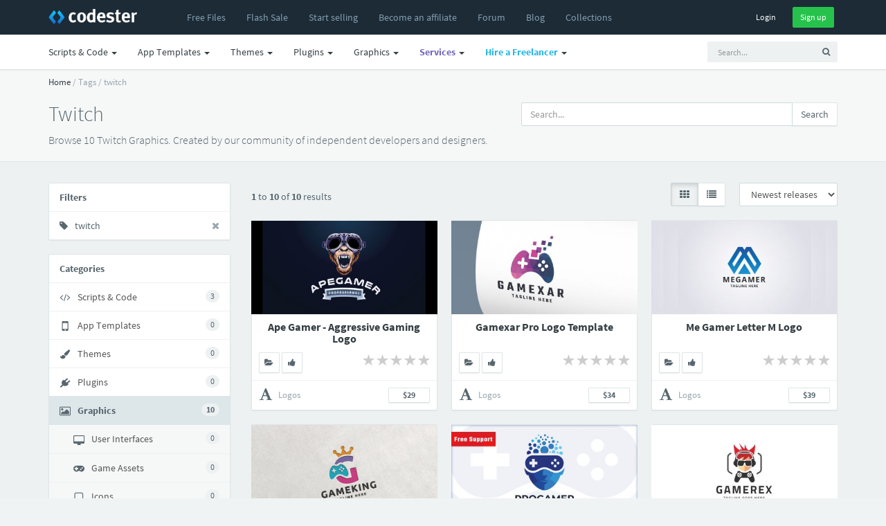

--- FILE ---
content_type: text/html; charset=UTF-8
request_url: https://www.codester.com/tags/twitch?category=57
body_size: 12410
content:
<!DOCTYPE html>
<html lang="en">
<head prefix="og: http://ogp.me/ns#">  
  <meta charset="utf-8" />
  <title>Twitch Graphics | Codester</title>
  <meta name="description" content="Get 10 twitch scripts, code, plugins, themes and templates on Codester. Created by our community of independent developers and webdesigners." />
  <meta name="keywords" content="php scripts, php, javascript, app templates, app source code, themes, templates, plugins, graphics, wordpress, prestashop, magento, logo templates, android app templates, iOS app templates, unity source code, woocommerce, marketplace, buy, sell" />
    <meta name="robots" content="noindex, follow" />
    <meta name="viewport" content="width=device-width, initial-scale=1, maximum-scale=1" /> 
  <meta property="og:title" content="Twitch Graphics" />
      <meta property="fb:app_id" content="603190889801449" />
  <meta property="og:description" content="Get 10 twitch scripts, code, plugins, themes and templates on Codester. Created by our community of independent developers and webdesigners." />        <meta property="og:image" content="https://www.codester.com/static/img/logo-banner.jpg" />

  <meta name="twitter:card" content="summary" />
  <meta name="twitter:site" content="@codesterhq" />
  <meta name="twitter:title" content="Twitch Graphics" />
  <meta name="twitter:description" content="Get 10 twitch scripts, code, plugins, themes and templates on Codester. Created by our community of independent developers and webdesigners." />
  <meta name="twitter:image" content="https://www.codester.com/static/img/logo-banner.jpg" />	
	
	
  <link rel="canonical" href="https://www.codester.com/tags/twitch" />  
    
    
  <link rel="Shortcut icon" href="https://www.codester.com/static/favicon.ico" />
  <link rel="apple-touch-icon" sizes="57x57" href="https://www.codester.com/static/img/favicons/apple-icon-57x57.png">
  <link rel="apple-touch-icon" sizes="60x60" href="https://www.codester.com/static/img/favicons/apple-icon-60x60.png">
  <link rel="apple-touch-icon" sizes="72x72" href="https://www.codester.com/static/img/favicons/apple-icon-72x72.png">
  <link rel="apple-touch-icon" sizes="76x76" href="https://www.codester.com/static/img/favicons/apple-icon-76x76.png">
  <link rel="apple-touch-icon" sizes="114x114" href="https://www.codester.com/static/img/favicons/apple-icon-114x114.png">
  <link rel="apple-touch-icon" sizes="120x120" href="https://www.codester.com/static/img/favicons/apple-icon-120x120.png">
  <link rel="apple-touch-icon" sizes="144x144" href="https://www.codester.com/static/img/favicons/apple-icon-144x144.png">
  <link rel="apple-touch-icon" sizes="152x152" href="https://www.codester.com/static/img/favicons/apple-icon-152x152.png">
  <link rel="apple-touch-icon" sizes="180x180" href="https://www.codester.com/static/img/favicons/apple-icon-180x180.png">
  <link rel="icon" type="image/png" sizes="192x192"  href="https://www.codester.com/static/img/favicons/android-icon-192x192.png">
  <link rel="stylesheet" href="https://www.codester.com/static/css/bootstrap.css" type="text/css" />
  <link rel="stylesheet" href="https://www.codester.com/static/css/animate.css" type="text/css" />
  <link rel="stylesheet" href="https://www.codester.com/static/css/font-awesome.min.css" type="text/css" />
  <link rel="stylesheet" href="https://www.codester.com/static/css/simple-line-icons.css" type="text/css" />
  <link rel="stylesheet" href="https://www.codester.com/static/css/font.css" type="text/css" />
  <link rel="stylesheet" href="https://www.codester.com/static/js/lightbox/themes/classic/jquery.lightbox.css"  type="text/css"/>
  <link rel="stylesheet" href="https://www.codester.com/static/js/redactor/redactor.css"  type="text/css" />
	    <link rel="stylesheet" href="https://www.codester.com/static/css/app.css" type="text/css" />
  <link rel="stylesheet" href="https://www.codester.com/static/css/style118.css" type="text/css" />
    
  
   
 
 <script id="Cookiebot" src="https://consent.cookiebot.com/uc.js" data-cbid="e06c0a26-913f-429f-b79b-6967f2501257" data-blockingmode="auto" type="b50f785760776db8bc976ebe-text/javascript"></script>
 


 
 
 <script type="application/ld+json">
	{
	  "@context": "http://schema.org",
	  "@type": "WebSite",
	  "name": "Codester",
	  "url": "https://www.codester.com"
	 }
 </script>
 
 
 
 
 
<script data-react-helmet="true" type="application/ld+json">{
        "@context": "http://schema.org",
        "@type": "BreadcrumbList",
        "itemListElement": [
          {
              "@type": "ListItem",
              "position": 1,
              "name": "Home",
              "item": "https://www.codester.com"            
          }
          
                      	
            	         	
	            	,{
		              "@type": "ListItem",
		              "position": 2,
		              "name": "Tags",
		              "item": "https://www.codester.com/tags/"
		            }
            	            	
                      	
            	         	
	            	,{
		              "@type": "ListItem",
		              "position": 3,
		              "name": "twitch",
		              "item": "https://www.codester.com/tags/twitch"
		            }
            	            	
                        
        ]
      }
</script> 
 
 
 
 
 
  



 


 
</head>
<body>
  <div id="wrap">	
  <!-- header -->
  <header id="header" class="navbar navbar-fixed-top box-shadow"  data-spy="affix" data-offset-top="1">

	  
	  <div class="bg-black ">
    <div class="container">
      <div class="navbar-header ">
        <button class="btn btn-link visible-xs pull-right m-r" type="button" data-toggle="collapse" data-target=".navbar-collapse">
          <i class="fa fa-bars"></i>
        </button>
        <a href="/" class="navbar-brand m-r-n m-l-n-md"><img  title="Codester" alt="Buy & Sell PHP Scripts, App Templates, Plugins, Themes, Templates and more" src="https://www.codester.com/static/img/logo-dark.png"></a>
      </div>
      <div class="collapse navbar-collapse">
	      
	      
	      
	      
      <ul class=" nav navbar-nav m-l-n visible-sm visible-md visible-lg visible-xl">
		      <li >
	            <a href="/free/"  >
	              <i class="fa fa-fw fa-plus visible-xs-inline-block"></i>
	              <span>Free Files</span>
	            </a>
	          </li>  
	    	     <li>
	          <a href="/sale/">
		                      <span class="">Flash Sale</span>
		                </a>
	          </li>  
			  <li >
	            <a href="/info/seller"  >
	              <i class="fa fa-fw fa-plus visible-xs-inline-block"></i>
	              <span>Start selling</span>
	            </a>
	          </li>
		      <li class="visible-md visible-lg visible-xl">
	            <a href="/info/affiliate"  >
	              <i class="fa fa-fw fa-plus visible-xs-inline-block"></i>
	              <span>Become an affiliate</span>
	            </a>
	          </li>     
		      <li >
	            <a href="/forum/"  >
	              <i class="fa fa-fw fa-plus visible-xs-inline-block"></i>
	              <span>Forum</span>
	            </a>
	          </li>           
		      <li >
	            <a href="/blog/"  >
	              <i class="fa fa-fw fa-plus visible-xs-inline-block"></i>
	              <span>Blog</span>
	            </a>
	          </li>   
		      <li class="visible-lg visible-xl">
	            <a href="/collections/"  >
	              <i class="fa fa-fw fa-plus visible-xs-inline-block"></i>
	              <span>Collections</span>
	            </a>
	          </li> 
 
	          
	          
        </ul>
        
          
        <ul class="nav navbar-nav m-l-n visible-xs">		    
						        
	          <li class="dropdown">
	            <a href="/categories/43/scripts-code" data-toggle="dropdown" class="dropdown-toggle">
	              
	              <span>Scripts & Code</span> <span class="caret"></span>
	            </a>
	            <ul class="dropdown-menu" role="menu">
		        		              		            	<li >
		                <a href="/categories/43/scripts-code">
		                
		                  <span class="font-bold">Browse All</span>
		                </a>
		              </li>    
		            
		            
		            		              <li class="b-b">
		                <a href="/popular/43/scripts-code">
		                
		                  <span class="font-bold">Most Popular</span>
		                </a>
		              </li>

		            
		            
		            		              <li>
		                <a href="/categories/413/angularjs-projects-with-source-code">
			                		                 
		                  <span>AngularJS</span>
		                </a>
		              </li>
	             	 		              <li>
		                <a href="/categories/6/c-c-source-code-snippets">
			                		                 
		                  <span>C & C++</span>
		                </a>
		              </li>
	             	 		              <li>
		                <a href="/categories/35/c-source-code-snippets">
			                		                 
		                  <span>C#</span>
		                </a>
		              </li>
	             	 		              <li>
		                <a href="/categories/226/css-templates-and-code">
			                		                 
		                  <span>CSS</span>
		                </a>
		              </li>
	             	 		              <li>
		                <a href="/categories/411/django-projects-with-source-code">
			                		                 
		                  <span>Django</span>
		                </a>
		              </li>
	             	 		              <li>
		                <a href="/categories/415/golang-projects-with-source-code">
			                		                 
		                  <span>Golang</span>
		                </a>
		              </li>
	             	 		              <li>
		                <a href="/categories/50/java-source-code">
			                		                 
		                  <span>Java</span>
		                </a>
		              </li>
	             	 		              <li>
		                <a href="/categories/7/javascript-jquery-plugins">
			                		                 
		                  <span>JavaScript</span>
		                </a>
		              </li>
	             	 		              <li>
		                <a href="/categories/412/nodejs-projects-with-source-code">
			                		                 
		                  <span>NodeJS</span>
		                </a>
		              </li>
	             	 		              <li>
		                <a href="/categories/10/php-scripts-php-code">
			                		                 
		                  <span>PHP Scripts</span>
		                </a>
		              </li>
	             	 		              <li>
		                <a href="/categories/5/python-scripts-code">
			                		                 
		                  <span>Python</span>
		                </a>
		              </li>
	             	 		              <li>
		                <a href="/categories/410/reactjs-code-templates">
			                		                 
		                  <span>ReactJS</span>
		                </a>
		              </li>
	             	 		              <li>
		                <a href="/categories/4/ruby">
			                		                 
		                  <span>Ruby</span>
		                </a>
		              </li>
	             	 		              <li>
		                <a href="/categories/37/vb-net-source-code-snippets">
			                		                 
		                  <span>VB.NET</span>
		                </a>
		              </li>
	             	 	            </ul>
	          </li>
				        
	          <li class="dropdown">
	            <a href="/categories/44/app-templates-source-codes" data-toggle="dropdown" class="dropdown-toggle">
	              
	              <span>App Templates</span> <span class="caret"></span>
	            </a>
	            <ul class="dropdown-menu" role="menu">
		        		              		            	<li >
		                <a href="/categories/44/app-templates-source-codes">
		                
		                  <span class="font-bold">Browse All</span>
		                </a>
		              </li>    
		            
		            
		            		              <li class="b-b">
		                <a href="/popular/44/app-templates-source-codes">
		                
		                  <span class="font-bold">Most Popular</span>
		                </a>
		              </li>

		            
		            
		            		              <li>
		                <a href="/categories/29/android-app-templates-source-codes">
			                		                 
		                  <span>Android</span>
		                </a>
		              </li>
	             	 		              <li>
		                <a href="/categories/211/buildbox-games-templates">
			                		                 
		                  <span>Buildbox</span>
		                </a>
		              </li>
	             	 		              <li>
		                <a href="/categories/213/construct-3-games-templates">
			                		                 
		                  <span>Construct 3</span>
		                </a>
		              </li>
	             	 		              <li>
		                <a href="/categories/215/cordova-app-templates-source-codes">
			                		                 
		                  <span>Cordova</span>
		                </a>
		              </li>
	             	 		              <li>
		                <a href="/categories/54/corona-app-templates-source-code">
			                		                 
		                  <span>Corona</span>
		                </a>
		              </li>
	             	 		              <li>
		                <a href="/categories/317/flutter-templates">
			                		                 
		                  <span>Flutter</span>
		                </a>
		              </li>
	             	 		              <li>
		                <a href="/categories/212/ionic-templates">
			                		                 
		                  <span>Ionic</span>
		                </a>
		              </li>
	             	 		              <li>
		                <a href="/categories/28/ios-app-templates-source-codes">
			                		                 
		                  <span>iOS</span>
		                </a>
		              </li>
	             	 		              <li>
		                <a href="/categories/310/react-templates">
			                		                 
		                  <span>React</span>
		                </a>
		              </li>
	             	 		              <li>
		                <a href="/categories/49/titanium-app-templates-source-codes">
			                		                 
		                  <span>Titanium</span>
		                </a>
		              </li>
	             	 		              <li>
		                <a href="/categories/51/unity-assets-templates">
			                		                 
		                  <span>Unity</span>
		                </a>
		              </li>
	             	 		              <li>
		                <a href="/categories/228/xamarin-app-templates-source-codes">
			                		                 
		                  <span>Xamarin</span>
		                </a>
		              </li>
	             	 	            </ul>
	          </li>
				        
	          <li class="dropdown">
	            <a href="/categories/46/website-templates-themes" data-toggle="dropdown" class="dropdown-toggle">
	              
	              <span>Themes</span> <span class="caret"></span>
	            </a>
	            <ul class="dropdown-menu" role="menu">
		        		              		            	<li >
		                <a href="/categories/46/website-templates-themes">
		                
		                  <span class="font-bold">Browse All</span>
		                </a>
		              </li>    
		            
		            
		            		              <li class="b-b">
		                <a href="/popular/46/website-templates-themes">
		                
		                  <span class="font-bold">Most Popular</span>
		                </a>
		              </li>

		            
		            
		            		              <li>
		                <a href="/categories/56/drupal-themes">
			                		                 
		                  <span>Drupal</span>
		                </a>
		              </li>
	             	 		              <li>
		                <a href="/categories/53/ghost-themes">
			                		                 
		                  <span>Ghost</span>
		                </a>
		              </li>
	             	 		              <li>
		                <a href="/categories/8/html-website-templates">
			                		                 
		                  <span>HTML</span>
		                </a>
		              </li>
	             	 		              <li>
		                <a href="/categories/55/joomla-templates">
			                		                 
		                  <span>Joomla</span>
		                </a>
		              </li>
	             	 		              <li>
		                <a href="/categories/39/magento-themes">
			                		                 
		                  <span>Magento</span>
		                </a>
		              </li>
	             	 		              <li>
		                <a href="/categories/227/mybb-themes">
			                		                 
		                  <span>MyBB</span>
		                </a>
		              </li>
	             	 		              <li>
		                <a href="/categories/64/nopcommerce-themes">
			                		                 
		                  <span>nopCommerce</span>
		                </a>
		              </li>
	             	 		              <li>
		                <a href="/categories/52/opencart-themes">
			                		                 
		                  <span>OpenCart</span>
		                </a>
		              </li>
	             	 		              <li>
		                <a href="/categories/316/osclass-themes">
			                		                 
		                  <span>Osclass</span>
		                </a>
		              </li>
	             	 		              <li>
		                <a href="/categories/63/prestashop-themes">
			                		                 
		                  <span>PrestaShop</span>
		                </a>
		              </li>
	             	 		              <li>
		                <a href="/categories/66/shopify-themes">
			                		                 
		                  <span>Shopify</span>
		                </a>
		              </li>
	             	 		              <li>
		                <a href="/categories/48/tumblr-themes">
			                		                 
		                  <span>Tumblr</span>
		                </a>
		              </li>
	             	 		              <li>
		                <a href="/categories/67/woocommerce-themes">
			                		                 
		                  <span>WooCommerce</span>
		                </a>
		              </li>
	             	 		              <li>
		                <a href="/categories/33/wordpress-themes">
			                		                 
		                  <span>WordPress</span>
		                </a>
		              </li>
	             	 		              <li>
		                <a href="/categories/320/miscellaneous-website-templates-themes">
			                		                 
		                  <span>Miscellaneous</span>
		                </a>
		              </li>
	             	 	            </ul>
	          </li>
				        
	          <li class="dropdown">
	            <a href="/categories/45/plugins-extensions" data-toggle="dropdown" class="dropdown-toggle">
	              
	              <span>Plugins</span> <span class="caret"></span>
	            </a>
	            <ul class="dropdown-menu" role="menu">
		        		              		            	<li >
		                <a href="/categories/45/plugins-extensions">
		                
		                  <span class="font-bold">Browse All</span>
		                </a>
		              </li>    
		            
		            
		            		              <li class="b-b">
		                <a href="/popular/45/plugins-extensions">
		                
		                  <span class="font-bold">Most Popular</span>
		                </a>
		              </li>

		            
		            
		            		              <li>
		                <a href="/categories/314/cs-cart-add-ons">
			                		                 
		                  <span>CS-Cart</span>
		                </a>
		              </li>
	             	 		              <li>
		                <a href="/categories/31/drupal-modules">
			                		                 
		                  <span>Drupal</span>
		                </a>
		              </li>
	             	 		              <li>
		                <a href="/categories/19/joomla-extensions">
			                		                 
		                  <span>Joomla</span>
		                </a>
		              </li>
	             	 		              <li>
		                <a href="/categories/40/magento-extensions">
			                		                 
		                  <span>Magento</span>
		                </a>
		              </li>
	             	 		              <li>
		                <a href="/categories/65/nopcommerce-plugins">
			                		                 
		                  <span>nopCommerce</span>
		                </a>
		              </li>
	             	 		              <li>
		                <a href="/categories/41/opencart-extensions">
			                		                 
		                  <span>Opencart</span>
		                </a>
		              </li>
	             	 		              <li>
		                <a href="/categories/30/oscommerce-modules">
			                		                 
		                  <span>osCommerce</span>
		                </a>
		              </li>
	             	 		              <li>
		                <a href="/categories/315/osclass-plugins">
			                		                 
		                  <span>Osclass</span>
		                </a>
		              </li>
	             	 		              <li>
		                <a href="/categories/27/prestashop-modules">
			                		                 
		                  <span>Prestashop</span>
		                </a>
		              </li>
	             	 		              <li>
		                <a href="/categories/68/woocommerce-plugins">
			                		                 
		                  <span>WooCommerce</span>
		                </a>
		              </li>
	             	 		              <li>
		                <a href="/categories/32/wordpress-plugins">
			                		                 
		                  <span>WordPress</span>
		                </a>
		              </li>
	             	 		              <li>
		                <a href="/categories/24/x-cart-modules">
			                		                 
		                  <span>X-Cart</span>
		                </a>
		              </li>
	             	 		              <li>
		                <a href="/categories/321/miscellaneous-plugins-addons">
			                		                 
		                  <span>Miscellaneous</span>
		                </a>
		              </li>
	             	 	            </ul>
	          </li>
				        
	          <li class="dropdown">
	            <a href="/categories/57/graphics" data-toggle="dropdown" class="dropdown-toggle">
	              
	              <span>Graphics</span> <span class="caret"></span>
	            </a>
	            <ul class="dropdown-menu" role="menu">
		        		              		            	<li >
		                <a href="/categories/57/graphics">
		                
		                  <span class="font-bold">Browse All</span>
		                </a>
		              </li>    
		            
		            
		            		              <li class="b-b">
		                <a href="/popular/57/graphics">
		                
		                  <span class="font-bold">Most Popular</span>
		                </a>
		              </li>

		            
		            
		            		              <li>
		                <a href="/categories/58/user-interfaces">
			                		                 
		                  <span>User Interfaces</span>
		                </a>
		              </li>
	             	 		              <li>
		                <a href="/categories/59/game-graphic-assets">
			                		                 
		                  <span>Game Assets</span>
		                </a>
		              </li>
	             	 		              <li>
		                <a href="/categories/60/icons">
			                		                 
		                  <span>Icons</span>
		                </a>
		              </li>
	             	 		              <li>
		                <a href="/categories/61/logo-templates">
			                		                 
		                  <span>Logos</span>
		                </a>
		              </li>
	             	 		              <li>
		                <a href="/categories/62/product-mockups">
			                		                 
		                  <span>Product Mockups</span>
		                </a>
		              </li>
	             	 		              <li>
		                <a href="/categories/69/print">
			                		                 
		                  <span>Print</span>
		                </a>
		              </li>
	             	 		              <li>
		                <a href="/categories/311/textures-patterns">
			                		                 
		                  <span>Textures</span>
		                </a>
		              </li>
	             	 	            </ul>
	          </li>
				                  
        </ul> 
          
          
          
        
        <ul class="nav navbar-nav navbar-right m-r-xs">
			
	        
	        
          <li>
            <div class="m-t-sm">
              <a  href="/sign_in/" class="btn btn-black btn-sm ">Login</a>
              <a  href="/sign_up/" class="btn btn-sm btn-success m-l-sm">Sign up</a>
            </div>
            
            
            
          </li>
                    
          
                   
        </ul>  
        
     
        
        
           
      </div>
    </div>
    </div>
    <div class="navbar bg-white-only visible-sm visible-md visible-lg">
	    <div class="container">
						
		        <ul class="nav navbar-nav navbar-right">
	         <li>    
		<!-- search form -->
        <form id="search" action="/search/" method="GET" class="navbar-form navbar-form-sm visible-xs visible-md visible-lg" ui-shift="prependTo" data-target=".navbar-collapse" role="search" ng-controller="TypeaheadDemoCtrl">
          <div class="form-group">
            <div class="input-group">
              <input type="text" name="term" ng-model="selected"  class="form-control input-sm bg-light no-border  padder" placeholder="Search...">
              <span class="input-group-btn">
                <button type="submit" class="btn btn-sm bg-light "><i class="fa fa-search"></i></button>
              </span>
            </div>
          </div>
        </form>
        <!-- / search form -->
        
        </li>
        </ul>
		    		    <ul class=" nav navbar-nav m-l-n">

			    
						        
	          <li class="dropdown">
	            <a href="/categories/43/scripts-code" data-toggle="dropdown" class="dropdown-toggle">
	              <i class="fa fa-fw fa-plus visible-xs-inline-block"></i>
	              <span>Scripts & Code</span> <span class="caret"></span>
	            </a>
	            <ul class="dropdown-menu" role="menu">

		              <li>
		                <a href="/popular/43/scripts-code">
		                 <img width="16" height="16" class="m-r-sm" alt="Popular" src="https://www.codester.com/static/img/popular-icon-alt.png" >
		                  <span>Most Popular</span>
		                </a>
		              </li>
		              		            	<li >
		                <a href="/categories/43/scripts-code">
		                 <img width="16" height="16" class="m-r-sm" alt="New Releases" src="https://www.codester.com/static/img/default-category-icon-small.png" >
		                  <span>Browse All</span>
		                </a>
		              </li>
		              
		              
					  <li class="divider"></li>
		            		              <li>
		                <a href="/categories/413/angularjs-projects-with-source-code">
			                
			                <picture>
  <source media="(min-width:650px)" srcset="https://www.codester.com/static/uploads/categories/413/icon.png"  >
   <img width="16" height="16" class="m-r-sm" alt="AngularJS Projects With Source Code" src="https://www.codester.com/static/img/default-category-icon.png">
</picture>
		                 
		                  <span>AngularJS</span>
		                </a>
		              </li>
	             	 		              <li>
		                <a href="/categories/6/c-c-source-code-snippets">
			                
			                <picture>
  <source media="(min-width:650px)" srcset="https://www.codester.com/static/uploads/categories/6/icon.png"  >
   <img width="16" height="16" class="m-r-sm" alt="C & C++ Source Code Snippets" src="https://www.codester.com/static/img/default-category-icon.png">
</picture>
		                 
		                  <span>C & C++</span>
		                </a>
		              </li>
	             	 		              <li>
		                <a href="/categories/35/c-source-code-snippets">
			                
			                <picture>
  <source media="(min-width:650px)" srcset="https://www.codester.com/static/uploads/categories/35/icon.png"  >
   <img width="16" height="16" class="m-r-sm" alt="C# Source Code Snippets" src="https://www.codester.com/static/img/default-category-icon.png">
</picture>
		                 
		                  <span>C#</span>
		                </a>
		              </li>
	             	 		              <li>
		                <a href="/categories/226/css-templates-and-code">
			                
			                <picture>
  <source media="(min-width:650px)" srcset="https://www.codester.com/static/uploads/categories/226/icon.png"  >
   <img width="16" height="16" class="m-r-sm" alt="CSS Templates And Code" src="https://www.codester.com/static/img/default-category-icon.png">
</picture>
		                 
		                  <span>CSS</span>
		                </a>
		              </li>
	             	 		              <li>
		                <a href="/categories/411/django-projects-with-source-code">
			                
			                <picture>
  <source media="(min-width:650px)" srcset="https://www.codester.com/static/uploads/categories/411/icon.png"  >
   <img width="16" height="16" class="m-r-sm" alt="Django Projects With Source Code" src="https://www.codester.com/static/img/default-category-icon.png">
</picture>
		                 
		                  <span>Django</span>
		                </a>
		              </li>
	             	 		              <li>
		                <a href="/categories/415/golang-projects-with-source-code">
			                
			                <picture>
  <source media="(min-width:650px)" srcset="https://www.codester.com/static/uploads/categories/415/icon.png"  >
   <img width="16" height="16" class="m-r-sm" alt="Golang Projects With Source Code " src="https://www.codester.com/static/img/default-category-icon.png">
</picture>
		                 
		                  <span>Golang</span>
		                </a>
		              </li>
	             	 		              <li>
		                <a href="/categories/50/java-source-code">
			                
			                <picture>
  <source media="(min-width:650px)" srcset="https://www.codester.com/static/uploads/categories/50/icon.png"  >
   <img width="16" height="16" class="m-r-sm" alt="Java Source Code" src="https://www.codester.com/static/img/default-category-icon.png">
</picture>
		                 
		                  <span>Java</span>
		                </a>
		              </li>
	             	 		              <li>
		                <a href="/categories/7/javascript-jquery-plugins">
			                
			                <picture>
  <source media="(min-width:650px)" srcset="https://www.codester.com/static/uploads/categories/7/icon.png"  >
   <img width="16" height="16" class="m-r-sm" alt="JavaScript & jQuery Plugins" src="https://www.codester.com/static/img/default-category-icon.png">
</picture>
		                 
		                  <span>JavaScript</span>
		                </a>
		              </li>
	             	 		              <li>
		                <a href="/categories/412/nodejs-projects-with-source-code">
			                
			                <picture>
  <source media="(min-width:650px)" srcset="https://www.codester.com/static/uploads/categories/412/icon.png"  >
   <img width="16" height="16" class="m-r-sm" alt="NodeJS Projects With Source Code" src="https://www.codester.com/static/img/default-category-icon.png">
</picture>
		                 
		                  <span>NodeJS</span>
		                </a>
		              </li>
	             	 		              <li>
		                <a href="/categories/10/php-scripts-php-code">
			                
			                <picture>
  <source media="(min-width:650px)" srcset="https://www.codester.com/static/uploads/categories/10/icon.png"  >
   <img width="16" height="16" class="m-r-sm" alt="PHP Scripts & PHP Code" src="https://www.codester.com/static/img/default-category-icon.png">
</picture>
		                 
		                  <span>PHP Scripts</span>
		                </a>
		              </li>
	             	 		              <li>
		                <a href="/categories/5/python-scripts-code">
			                
			                <picture>
  <source media="(min-width:650px)" srcset="https://www.codester.com/static/uploads/categories/5/icon.png"  >
   <img width="16" height="16" class="m-r-sm" alt="Python Scripts & Code" src="https://www.codester.com/static/img/default-category-icon.png">
</picture>
		                 
		                  <span>Python</span>
		                </a>
		              </li>
	             	 		              <li>
		                <a href="/categories/410/reactjs-code-templates">
			                
			                <picture>
  <source media="(min-width:650px)" srcset="https://www.codester.com/static/uploads/categories/410/icon.png"  >
   <img width="16" height="16" class="m-r-sm" alt="ReactJS Code & Templates" src="https://www.codester.com/static/img/default-category-icon.png">
</picture>
		                 
		                  <span>ReactJS</span>
		                </a>
		              </li>
	             	 		              <li>
		                <a href="/categories/4/ruby">
			                
			                <picture>
  <source media="(min-width:650px)" srcset="https://www.codester.com/static/uploads/categories/4/icon.png"  >
   <img width="16" height="16" class="m-r-sm" alt="Ruby" src="https://www.codester.com/static/img/default-category-icon.png">
</picture>
		                 
		                  <span>Ruby</span>
		                </a>
		              </li>
	             	 		              <li>
		                <a href="/categories/37/vb-net-source-code-snippets">
			                
			                <picture>
  <source media="(min-width:650px)" srcset="https://www.codester.com/static/uploads/categories/37/icon.png"  >
   <img width="16" height="16" class="m-r-sm" alt="VB.Net Source Code Snippets" src="https://www.codester.com/static/img/default-category-icon.png">
</picture>
		                 
		                  <span>VB.NET</span>
		                </a>
		              </li>
	             	 	            </ul>
	          </li>

				        
	          <li class="dropdown">
	            <a href="/categories/44/app-templates-source-codes" data-toggle="dropdown" class="dropdown-toggle">
	              <i class="fa fa-fw fa-plus visible-xs-inline-block"></i>
	              <span>App Templates</span> <span class="caret"></span>
	            </a>
	            <ul class="dropdown-menu" role="menu">

		              <li>
		                <a href="/popular/44/app-templates-source-codes">
		                 <img width="16" height="16" class="m-r-sm" alt="Popular" src="https://www.codester.com/static/img/popular-icon-alt.png" >
		                  <span>Most Popular</span>
		                </a>
		              </li>
		              		            	<li >
		                <a href="/categories/44/app-templates-source-codes">
		                 <img width="16" height="16" class="m-r-sm" alt="New Releases" src="https://www.codester.com/static/img/default-category-icon-small.png" >
		                  <span>Browse All</span>
		                </a>
		              </li>
		              
		              
					  <li class="divider"></li>
		            		              <li>
		                <a href="/categories/29/android-app-templates-source-codes">
			                
			                <picture>
  <source media="(min-width:650px)" srcset="https://www.codester.com/static/uploads/categories/29/icon.png"  >
   <img width="16" height="16" class="m-r-sm" alt="Android App Templates & Source Codes" src="https://www.codester.com/static/img/default-category-icon.png">
</picture>
		                 
		                  <span>Android</span>
		                </a>
		              </li>
	             	 		              <li>
		                <a href="/categories/211/buildbox-games-templates">
			                
			                <picture>
  <source media="(min-width:650px)" srcset="https://www.codester.com/static/uploads/categories/211/icon.png"  >
   <img width="16" height="16" class="m-r-sm" alt="Buildbox Games & Templates " src="https://www.codester.com/static/img/default-category-icon.png">
</picture>
		                 
		                  <span>Buildbox</span>
		                </a>
		              </li>
	             	 		              <li>
		                <a href="/categories/213/construct-3-games-templates">
			                
			                <picture>
  <source media="(min-width:650px)" srcset="https://www.codester.com/static/uploads/categories/213/icon.png"  >
   <img width="16" height="16" class="m-r-sm" alt="Construct 3 Games & Templates" src="https://www.codester.com/static/img/default-category-icon.png">
</picture>
		                 
		                  <span>Construct 3</span>
		                </a>
		              </li>
	             	 		              <li>
		                <a href="/categories/215/cordova-app-templates-source-codes">
			                
			                <picture>
  <source media="(min-width:650px)" srcset="https://www.codester.com/static/uploads/categories/215/icon.png"  >
   <img width="16" height="16" class="m-r-sm" alt="Cordova App Templates & Source Codes" src="https://www.codester.com/static/img/default-category-icon.png">
</picture>
		                 
		                  <span>Cordova</span>
		                </a>
		              </li>
	             	 		              <li>
		                <a href="/categories/54/corona-app-templates-source-code">
			                
			                <picture>
  <source media="(min-width:650px)" srcset="https://www.codester.com/static/uploads/categories/54/icon.png"  >
   <img width="16" height="16" class="m-r-sm" alt="Corona App Templates & Source Code" src="https://www.codester.com/static/img/default-category-icon.png">
</picture>
		                 
		                  <span>Corona</span>
		                </a>
		              </li>
	             	 		              <li>
		                <a href="/categories/317/flutter-templates">
			                
			                <picture>
  <source media="(min-width:650px)" srcset="https://www.codester.com/static/uploads/categories/317/icon.png"  >
   <img width="16" height="16" class="m-r-sm" alt="Flutter Templates" src="https://www.codester.com/static/img/default-category-icon.png">
</picture>
		                 
		                  <span>Flutter</span>
		                </a>
		              </li>
	             	 		              <li>
		                <a href="/categories/212/ionic-templates">
			                
			                <picture>
  <source media="(min-width:650px)" srcset="https://www.codester.com/static/uploads/categories/212/icon.png"  >
   <img width="16" height="16" class="m-r-sm" alt="Ionic Templates" src="https://www.codester.com/static/img/default-category-icon.png">
</picture>
		                 
		                  <span>Ionic</span>
		                </a>
		              </li>
	             	 		              <li>
		                <a href="/categories/28/ios-app-templates-source-codes">
			                
			                <picture>
  <source media="(min-width:650px)" srcset="https://www.codester.com/static/uploads/categories/28/icon.png"  >
   <img width="16" height="16" class="m-r-sm" alt="iOS App Templates & Source Codes" src="https://www.codester.com/static/img/default-category-icon.png">
</picture>
		                 
		                  <span>iOS</span>
		                </a>
		              </li>
	             	 		              <li>
		                <a href="/categories/310/react-templates">
			                
			                <picture>
  <source media="(min-width:650px)" srcset="https://www.codester.com/static/uploads/categories/310/icon.png"  >
   <img width="16" height="16" class="m-r-sm" alt="React Templates" src="https://www.codester.com/static/img/default-category-icon.png">
</picture>
		                 
		                  <span>React</span>
		                </a>
		              </li>
	             	 		              <li>
		                <a href="/categories/49/titanium-app-templates-source-codes">
			                
			                <picture>
  <source media="(min-width:650px)" srcset="https://www.codester.com/static/uploads/categories/49/icon.png"  >
   <img width="16" height="16" class="m-r-sm" alt="Titanium App Templates & Source Codes" src="https://www.codester.com/static/img/default-category-icon.png">
</picture>
		                 
		                  <span>Titanium</span>
		                </a>
		              </li>
	             	 		              <li>
		                <a href="/categories/51/unity-assets-templates">
			                
			                <picture>
  <source media="(min-width:650px)" srcset="https://www.codester.com/static/uploads/categories/51/icon.png"  >
   <img width="16" height="16" class="m-r-sm" alt="Unity Assets & Templates" src="https://www.codester.com/static/img/default-category-icon.png">
</picture>
		                 
		                  <span>Unity</span>
		                </a>
		              </li>
	             	 		              <li>
		                <a href="/categories/228/xamarin-app-templates-source-codes">
			                
			                <picture>
  <source media="(min-width:650px)" srcset="https://www.codester.com/static/uploads/categories/228/icon.png"  >
   <img width="16" height="16" class="m-r-sm" alt="Xamarin App Templates & Source Codes" src="https://www.codester.com/static/img/default-category-icon.png">
</picture>
		                 
		                  <span>Xamarin</span>
		                </a>
		              </li>
	             	 	            </ul>
	          </li>

				        
	          <li class="dropdown">
	            <a href="/categories/46/website-templates-themes" data-toggle="dropdown" class="dropdown-toggle">
	              <i class="fa fa-fw fa-plus visible-xs-inline-block"></i>
	              <span>Themes</span> <span class="caret"></span>
	            </a>
	            <ul class="dropdown-menu" role="menu">

		              <li>
		                <a href="/popular/46/website-templates-themes">
		                 <img width="16" height="16" class="m-r-sm" alt="Popular" src="https://www.codester.com/static/img/popular-icon-alt.png" >
		                  <span>Most Popular</span>
		                </a>
		              </li>
		              		            	<li >
		                <a href="/categories/46/website-templates-themes">
		                 <img width="16" height="16" class="m-r-sm" alt="New Releases" src="https://www.codester.com/static/img/default-category-icon-small.png" >
		                  <span>Browse All</span>
		                </a>
		              </li>
		              
		              
					  <li class="divider"></li>
		            		              <li>
		                <a href="/categories/56/drupal-themes">
			                
			                <picture>
  <source media="(min-width:650px)" srcset="https://www.codester.com/static/uploads/categories/56/icon.png"  >
   <img width="16" height="16" class="m-r-sm" alt="Drupal Themes" src="https://www.codester.com/static/img/default-category-icon.png">
</picture>
		                 
		                  <span>Drupal</span>
		                </a>
		              </li>
	             	 		              <li>
		                <a href="/categories/53/ghost-themes">
			                
			                <picture>
  <source media="(min-width:650px)" srcset="https://www.codester.com/static/uploads/categories/53/icon.png"  >
   <img width="16" height="16" class="m-r-sm" alt="Ghost Themes" src="https://www.codester.com/static/img/default-category-icon.png">
</picture>
		                 
		                  <span>Ghost</span>
		                </a>
		              </li>
	             	 		              <li>
		                <a href="/categories/8/html-website-templates">
			                
			                <picture>
  <source media="(min-width:650px)" srcset="https://www.codester.com/static/uploads/categories/8/icon.png"  >
   <img width="16" height="16" class="m-r-sm" alt="HTML Website Templates" src="https://www.codester.com/static/img/default-category-icon.png">
</picture>
		                 
		                  <span>HTML</span>
		                </a>
		              </li>
	             	 		              <li>
		                <a href="/categories/55/joomla-templates">
			                
			                <picture>
  <source media="(min-width:650px)" srcset="https://www.codester.com/static/uploads/categories/55/icon.png"  >
   <img width="16" height="16" class="m-r-sm" alt="Joomla Templates" src="https://www.codester.com/static/img/default-category-icon.png">
</picture>
		                 
		                  <span>Joomla</span>
		                </a>
		              </li>
	             	 		              <li>
		                <a href="/categories/39/magento-themes">
			                
			                <picture>
  <source media="(min-width:650px)" srcset="https://www.codester.com/static/uploads/categories/39/icon.png"  >
   <img width="16" height="16" class="m-r-sm" alt="Magento Themes" src="https://www.codester.com/static/img/default-category-icon.png">
</picture>
		                 
		                  <span>Magento</span>
		                </a>
		              </li>
	             	 		              <li>
		                <a href="/categories/227/mybb-themes">
			                
			                <picture>
  <source media="(min-width:650px)" srcset="https://www.codester.com/static/uploads/categories/227/icon.png"  >
   <img width="16" height="16" class="m-r-sm" alt="MyBB Themes" src="https://www.codester.com/static/img/default-category-icon.png">
</picture>
		                 
		                  <span>MyBB</span>
		                </a>
		              </li>
	             	 		              <li>
		                <a href="/categories/64/nopcommerce-themes">
			                
			                <picture>
  <source media="(min-width:650px)" srcset="https://www.codester.com/static/uploads/categories/64/icon.png"  >
   <img width="16" height="16" class="m-r-sm" alt="nopCommerce Themes" src="https://www.codester.com/static/img/default-category-icon.png">
</picture>
		                 
		                  <span>nopCommerce</span>
		                </a>
		              </li>
	             	 		              <li>
		                <a href="/categories/52/opencart-themes">
			                
			                <picture>
  <source media="(min-width:650px)" srcset="https://www.codester.com/static/uploads/categories/52/icon.png"  >
   <img width="16" height="16" class="m-r-sm" alt="OpenCart Themes" src="https://www.codester.com/static/img/default-category-icon.png">
</picture>
		                 
		                  <span>OpenCart</span>
		                </a>
		              </li>
	             	 		              <li>
		                <a href="/categories/316/osclass-themes">
			                
			                <picture>
  <source media="(min-width:650px)" srcset="https://www.codester.com/static/uploads/categories/316/icon.png"  >
   <img width="16" height="16" class="m-r-sm" alt="Osclass Themes" src="https://www.codester.com/static/img/default-category-icon.png">
</picture>
		                 
		                  <span>Osclass</span>
		                </a>
		              </li>
	             	 		              <li>
		                <a href="/categories/63/prestashop-themes">
			                
			                <picture>
  <source media="(min-width:650px)" srcset="https://www.codester.com/static/uploads/categories/63/icon.png"  >
   <img width="16" height="16" class="m-r-sm" alt="PrestaShop Themes" src="https://www.codester.com/static/img/default-category-icon.png">
</picture>
		                 
		                  <span>PrestaShop</span>
		                </a>
		              </li>
	             	 		              <li>
		                <a href="/categories/66/shopify-themes">
			                
			                <picture>
  <source media="(min-width:650px)" srcset="https://www.codester.com/static/uploads/categories/66/icon.png"  >
   <img width="16" height="16" class="m-r-sm" alt="Shopify Themes" src="https://www.codester.com/static/img/default-category-icon.png">
</picture>
		                 
		                  <span>Shopify</span>
		                </a>
		              </li>
	             	 		              <li>
		                <a href="/categories/48/tumblr-themes">
			                
			                <picture>
  <source media="(min-width:650px)" srcset="https://www.codester.com/static/uploads/categories/48/icon.png"  >
   <img width="16" height="16" class="m-r-sm" alt="Tumblr Themes" src="https://www.codester.com/static/img/default-category-icon.png">
</picture>
		                 
		                  <span>Tumblr</span>
		                </a>
		              </li>
	             	 		              <li>
		                <a href="/categories/67/woocommerce-themes">
			                
			                <picture>
  <source media="(min-width:650px)" srcset="https://www.codester.com/static/uploads/categories/67/icon.png"  >
   <img width="16" height="16" class="m-r-sm" alt="WooCommerce Themes" src="https://www.codester.com/static/img/default-category-icon.png">
</picture>
		                 
		                  <span>WooCommerce</span>
		                </a>
		              </li>
	             	 		              <li>
		                <a href="/categories/33/wordpress-themes">
			                
			                <picture>
  <source media="(min-width:650px)" srcset="https://www.codester.com/static/uploads/categories/33/icon.png"  >
   <img width="16" height="16" class="m-r-sm" alt="WordPress Themes" src="https://www.codester.com/static/img/default-category-icon.png">
</picture>
		                 
		                  <span>WordPress</span>
		                </a>
		              </li>
	             	 		              <li>
		                <a href="/categories/320/miscellaneous-website-templates-themes">
			                
			                <picture>
  <source media="(min-width:650px)" srcset="https://www.codester.com/static/uploads/categories/320/icon.png"  >
   <img width="16" height="16" class="m-r-sm" alt="Miscellaneous Website Templates & Themes" src="https://www.codester.com/static/img/default-category-icon.png">
</picture>
		                 
		                  <span>Miscellaneous</span>
		                </a>
		              </li>
	             	 	            </ul>
	          </li>

				        
	          <li class="dropdown">
	            <a href="/categories/45/plugins-extensions" data-toggle="dropdown" class="dropdown-toggle">
	              <i class="fa fa-fw fa-plus visible-xs-inline-block"></i>
	              <span>Plugins</span> <span class="caret"></span>
	            </a>
	            <ul class="dropdown-menu" role="menu">

		              <li>
		                <a href="/popular/45/plugins-extensions">
		                 <img width="16" height="16" class="m-r-sm" alt="Popular" src="https://www.codester.com/static/img/popular-icon-alt.png" >
		                  <span>Most Popular</span>
		                </a>
		              </li>
		              		            	<li >
		                <a href="/categories/45/plugins-extensions">
		                 <img width="16" height="16" class="m-r-sm" alt="New Releases" src="https://www.codester.com/static/img/default-category-icon-small.png" >
		                  <span>Browse All</span>
		                </a>
		              </li>
		              
		              
					  <li class="divider"></li>
		            		              <li>
		                <a href="/categories/314/cs-cart-add-ons">
			                
			                <picture>
  <source media="(min-width:650px)" srcset="https://www.codester.com/static/uploads/categories/314/icon.png"  >
   <img width="16" height="16" class="m-r-sm" alt="CS-Cart Add-ons" src="https://www.codester.com/static/img/default-category-icon.png">
</picture>
		                 
		                  <span>CS-Cart</span>
		                </a>
		              </li>
	             	 		              <li>
		                <a href="/categories/31/drupal-modules">
			                
			                <picture>
  <source media="(min-width:650px)" srcset="https://www.codester.com/static/uploads/categories/31/icon.png"  >
   <img width="16" height="16" class="m-r-sm" alt="Drupal Modules" src="https://www.codester.com/static/img/default-category-icon.png">
</picture>
		                 
		                  <span>Drupal</span>
		                </a>
		              </li>
	             	 		              <li>
		                <a href="/categories/19/joomla-extensions">
			                
			                <picture>
  <source media="(min-width:650px)" srcset="https://www.codester.com/static/uploads/categories/19/icon.png"  >
   <img width="16" height="16" class="m-r-sm" alt="Joomla Extensions" src="https://www.codester.com/static/img/default-category-icon.png">
</picture>
		                 
		                  <span>Joomla</span>
		                </a>
		              </li>
	             	 		              <li>
		                <a href="/categories/40/magento-extensions">
			                
			                <picture>
  <source media="(min-width:650px)" srcset="https://www.codester.com/static/uploads/categories/40/icon.png"  >
   <img width="16" height="16" class="m-r-sm" alt="Magento Extensions" src="https://www.codester.com/static/img/default-category-icon.png">
</picture>
		                 
		                  <span>Magento</span>
		                </a>
		              </li>
	             	 		              <li>
		                <a href="/categories/65/nopcommerce-plugins">
			                
			                <picture>
  <source media="(min-width:650px)" srcset="https://www.codester.com/static/uploads/categories/65/icon.png"  >
   <img width="16" height="16" class="m-r-sm" alt="nopCommerce Plugins" src="https://www.codester.com/static/img/default-category-icon.png">
</picture>
		                 
		                  <span>nopCommerce</span>
		                </a>
		              </li>
	             	 		              <li>
		                <a href="/categories/41/opencart-extensions">
			                
			                <picture>
  <source media="(min-width:650px)" srcset="https://www.codester.com/static/uploads/categories/41/icon.png"  >
   <img width="16" height="16" class="m-r-sm" alt="Opencart Extensions" src="https://www.codester.com/static/img/default-category-icon.png">
</picture>
		                 
		                  <span>Opencart</span>
		                </a>
		              </li>
	             	 		              <li>
		                <a href="/categories/30/oscommerce-modules">
			                
			                <picture>
  <source media="(min-width:650px)" srcset="https://www.codester.com/static/uploads/categories/30/icon.png"  >
   <img width="16" height="16" class="m-r-sm" alt="osCommerce Modules" src="https://www.codester.com/static/img/default-category-icon.png">
</picture>
		                 
		                  <span>osCommerce</span>
		                </a>
		              </li>
	             	 		              <li>
		                <a href="/categories/315/osclass-plugins">
			                
			                <picture>
  <source media="(min-width:650px)" srcset="https://www.codester.com/static/uploads/categories/315/icon.png"  >
   <img width="16" height="16" class="m-r-sm" alt="Osclass Plugins" src="https://www.codester.com/static/img/default-category-icon.png">
</picture>
		                 
		                  <span>Osclass</span>
		                </a>
		              </li>
	             	 		              <li>
		                <a href="/categories/27/prestashop-modules">
			                
			                <picture>
  <source media="(min-width:650px)" srcset="https://www.codester.com/static/uploads/categories/27/icon.png"  >
   <img width="16" height="16" class="m-r-sm" alt="Prestashop Modules" src="https://www.codester.com/static/img/default-category-icon.png">
</picture>
		                 
		                  <span>Prestashop</span>
		                </a>
		              </li>
	             	 		              <li>
		                <a href="/categories/68/woocommerce-plugins">
			                
			                <picture>
  <source media="(min-width:650px)" srcset="https://www.codester.com/static/uploads/categories/68/icon.png"  >
   <img width="16" height="16" class="m-r-sm" alt="WooCommerce Plugins" src="https://www.codester.com/static/img/default-category-icon.png">
</picture>
		                 
		                  <span>WooCommerce</span>
		                </a>
		              </li>
	             	 		              <li>
		                <a href="/categories/32/wordpress-plugins">
			                
			                <picture>
  <source media="(min-width:650px)" srcset="https://www.codester.com/static/uploads/categories/32/icon.png"  >
   <img width="16" height="16" class="m-r-sm" alt="WordPress Plugins" src="https://www.codester.com/static/img/default-category-icon.png">
</picture>
		                 
		                  <span>WordPress</span>
		                </a>
		              </li>
	             	 		              <li>
		                <a href="/categories/24/x-cart-modules">
			                
			                <picture>
  <source media="(min-width:650px)" srcset="https://www.codester.com/static/uploads/categories/24/icon.png"  >
   <img width="16" height="16" class="m-r-sm" alt="X-Cart Modules" src="https://www.codester.com/static/img/default-category-icon.png">
</picture>
		                 
		                  <span>X-Cart</span>
		                </a>
		              </li>
	             	 		              <li>
		                <a href="/categories/321/miscellaneous-plugins-addons">
			                
			                <picture>
  <source media="(min-width:650px)" srcset="https://www.codester.com/static/uploads/categories/321/icon.png"  >
   <img width="16" height="16" class="m-r-sm" alt="Miscellaneous Plugins & Addons" src="https://www.codester.com/static/img/default-category-icon.png">
</picture>
		                 
		                  <span>Miscellaneous</span>
		                </a>
		              </li>
	             	 	            </ul>
	          </li>

				        
	          <li class="dropdown">
	            <a href="/categories/57/graphics" data-toggle="dropdown" class="dropdown-toggle">
	              <i class="fa fa-fw fa-plus visible-xs-inline-block"></i>
	              <span>Graphics</span> <span class="caret"></span>
	            </a>
	            <ul class="dropdown-menu" role="menu">

		              <li>
		                <a href="/popular/57/graphics">
		                 <img width="16" height="16" class="m-r-sm" alt="Popular" src="https://www.codester.com/static/img/popular-icon-alt.png" >
		                  <span>Most Popular</span>
		                </a>
		              </li>
		              		            	<li >
		                <a href="/categories/57/graphics">
		                 <img width="16" height="16" class="m-r-sm" alt="New Releases" src="https://www.codester.com/static/img/default-category-icon-small.png" >
		                  <span>Browse All</span>
		                </a>
		              </li>
		              
		              
					  <li class="divider"></li>
		            		              <li>
		                <a href="/categories/58/user-interfaces">
			                
			                <picture>
  <source media="(min-width:650px)" srcset="https://www.codester.com/static/uploads/categories/58/icon.png"  >
   <img width="16" height="16" class="m-r-sm" alt="User Interfaces" src="https://www.codester.com/static/img/default-category-icon.png">
</picture>
		                 
		                  <span>User Interfaces</span>
		                </a>
		              </li>
	             	 		              <li>
		                <a href="/categories/59/game-graphic-assets">
			                
			                <picture>
  <source media="(min-width:650px)" srcset="https://www.codester.com/static/uploads/categories/59/icon.png"  >
   <img width="16" height="16" class="m-r-sm" alt="Game Graphic Assets" src="https://www.codester.com/static/img/default-category-icon.png">
</picture>
		                 
		                  <span>Game Assets</span>
		                </a>
		              </li>
	             	 		              <li>
		                <a href="/categories/60/icons">
			                
			                <picture>
  <source media="(min-width:650px)" srcset="https://www.codester.com/static/uploads/categories/60/icon.png"  >
   <img width="16" height="16" class="m-r-sm" alt="Icons" src="https://www.codester.com/static/img/default-category-icon.png">
</picture>
		                 
		                  <span>Icons</span>
		                </a>
		              </li>
	             	 		              <li>
		                <a href="/categories/61/logo-templates">
			                
			                <picture>
  <source media="(min-width:650px)" srcset="https://www.codester.com/static/uploads/categories/61/icon.png"  >
   <img width="16" height="16" class="m-r-sm" alt="Logo Templates" src="https://www.codester.com/static/img/default-category-icon.png">
</picture>
		                 
		                  <span>Logos</span>
		                </a>
		              </li>
	             	 		              <li>
		                <a href="/categories/62/product-mockups">
			                
			                <picture>
  <source media="(min-width:650px)" srcset="https://www.codester.com/static/uploads/categories/62/icon.png"  >
   <img width="16" height="16" class="m-r-sm" alt="Product Mockups" src="https://www.codester.com/static/img/default-category-icon.png">
</picture>
		                 
		                  <span>Product Mockups</span>
		                </a>
		              </li>
	             	 		              <li>
		                <a href="/categories/69/print">
			                
			                <picture>
  <source media="(min-width:650px)" srcset="https://www.codester.com/static/uploads/categories/69/icon.png"  >
   <img width="16" height="16" class="m-r-sm" alt="Print" src="https://www.codester.com/static/img/default-category-icon.png">
</picture>
		                 
		                  <span>Print</span>
		                </a>
		              </li>
	             	 		              <li>
		                <a href="/categories/311/textures-patterns">
			                
			                <picture>
  <source media="(min-width:650px)" srcset="https://www.codester.com/static/uploads/categories/311/icon.png"  >
   <img width="16" height="16" class="m-r-sm" alt="Textures & Patterns" src="https://www.codester.com/static/img/default-category-icon.png">
</picture>
		                 
		                  <span>Textures</span>
		                </a>
		              </li>
	             	 	            </ul>
	          </li>

			
 
  <li class="dropdown pos-stc">
            <a href="#" data-toggle="dropdown" class="dropdown-toggle">
              <span class="text-primary font-bold">Services</span> 
              <span class="caret"></span>
            </a>
            

            
<div class="dropdown-menu wrapper w-full b-a">
			<div class="container">
			 <div class="col-md-12">
			 
              <div class="row ">
	              
	          
			       <div class="col-sm-4 text-left m-b-lg">
                  <div class="m-l-n m-t-xs m-b-xs font-bold"><a href="/services/categories/1/website-development"><picture>
  <source media="(min-width:650px)"  srcset="https://www.codester.com/static/uploads/services_categories/1/icon.png"  >
   <img width="16" height="16" class="m-r-sm" alt="Website Development" src="https://www.codester.com/static/img/default-category-icon.png">
</picture>
Website Development (8)</a></div>
                  <div class="row">
                    <div class=" ">
                      <ul class="list-unstyled l-h-2x">
	                      	                      <li class="m-l-md">
                          	<a href ="/services/categories/6/custom-website-development">
	                          				                <picture>
  <source media="(min-width:650px)"  srcset="https://www.codester.com/static/uploads/services_categories/6/icon.png"  >
   <img width="16" height="16" class="m-r-sm" alt="Custom Website Development" src="https://www.codester.com/static/img/default-category-icon.png">
</picture>
	                          	
	                          	Custom Website (7)</a>
						  </li>
	                      	                      <li class="m-l-md">
                          	<a href ="/services/categories/7/wordpress-development">
	                          				                <picture>
  <source media="(min-width:650px)"  srcset="https://www.codester.com/static/uploads/services_categories/7/icon.png"  >
   <img width="16" height="16" class="m-r-sm" alt="WordPress Development" src="https://www.codester.com/static/img/default-category-icon.png">
</picture>
	                          	
	                          	WordPress (1)</a>
						  </li>
	                      	                      <li class="m-l-md">
                          	<a href ="/services/categories/8/shopify-development">
	                          				                <picture>
  <source media="(min-width:650px)"  srcset="https://www.codester.com/static/uploads/services_categories/8/icon.png"  >
   <img width="16" height="16" class="m-r-sm" alt="Shopify Development" src="https://www.codester.com/static/img/default-category-icon.png">
</picture>
	                          	
	                          	Shopify (0)</a>
						  </li>
	                      	                      <li class="m-l-md">
                          	<a href ="/services/categories/9/woocommerce-development">
	                          				                <picture>
  <source media="(min-width:650px)"  srcset="https://www.codester.com/static/uploads/services_categories/9/icon.png"  >
   <img width="16" height="16" class="m-r-sm" alt="WooCommerce Development" src="https://www.codester.com/static/img/default-category-icon.png">
</picture>
	                          	
	                          	WooCommerce (0)</a>
						  </li>
	                      	                      <li class="m-l-md">
                          	<a href ="/services/categories/10/wix-development">
	                          				                <picture>
  <source media="(min-width:650px)"  srcset="https://www.codester.com/static/uploads/services_categories/10/icon.png"  >
   <img width="16" height="16" class="m-r-sm" alt="WIX Development" src="https://www.codester.com/static/img/default-category-icon.png">
</picture>
	                          	
	                          	WIX (0)</a>
						  </li>
	                      	                      <li class="m-l-md">
                          	<a href ="/services/categories/11/squarespace-website-development">
	                          				                <picture>
  <source media="(min-width:650px)"  srcset="https://www.codester.com/static/uploads/services_categories/11/icon.png"  >
   <img width="16" height="16" class="m-r-sm" alt="Squarespace Website Development" src="https://www.codester.com/static/img/default-category-icon.png">
</picture>
	                          	
	                          	Squarespace (0)</a>
						  </li>
	                      	                      <li class="m-l-md">
                          	<a href ="/services/categories/13/magento-development">
	                          				                <picture>
  <source media="(min-width:650px)"  srcset="https://www.codester.com/static/uploads/services_categories/13/icon.png"  >
   <img width="16" height="16" class="m-r-sm" alt="Magento Development" src="https://www.codester.com/static/img/default-category-icon.png">
</picture>
	                          	
	                          	Magento (0)</a>
						  </li>
	                      	                      <li class="m-l-md">
                          	<a href ="/services/categories/14/prestashop-development">
	                          				                <picture>
  <source media="(min-width:650px)"  srcset="https://www.codester.com/static/uploads/services_categories/14/icon.png"  >
   <img width="16" height="16" class="m-r-sm" alt="PrestaShop Development" src="https://www.codester.com/static/img/default-category-icon.png">
</picture>
	                          	
	                          	PrestaShop (0)</a>
						  </li>
	                      	                      
    
                      </ul>
                    </div>
                
                  </div>
                </div>
		              
		              
	          
			       <div class="col-sm-4 text-left m-b-lg">
                  <div class="m-l-n m-t-xs m-b-xs font-bold"><a href="/services/categories/3/web-application-development"><picture>
  <source media="(min-width:650px)"  srcset="https://www.codester.com/static/uploads/services_categories/3/icon.png"  >
   <img width="16" height="16" class="m-r-sm" alt="Web Application Development" src="https://www.codester.com/static/img/default-category-icon.png">
</picture>
Web Application Development (12)</a></div>
                  <div class="row">
                    <div class=" ">
                      <ul class="list-unstyled l-h-2x">
	                      	                      <li class="m-l-md">
                          	<a href ="/services/categories/15/php-development">
	                          				                <picture>
  <source media="(min-width:650px)"  srcset="https://www.codester.com/static/uploads/services_categories/15/icon.png"  >
   <img width="16" height="16" class="m-r-sm" alt="PHP Development" src="https://www.codester.com/static/img/default-category-icon.png">
</picture>
	                          	
	                          	PHP (9)</a>
						  </li>
	                      	                      <li class="m-l-md">
                          	<a href ="/services/categories/16/python-development">
	                          				                <picture>
  <source media="(min-width:650px)"  srcset="https://www.codester.com/static/uploads/services_categories/16/icon.png"  >
   <img width="16" height="16" class="m-r-sm" alt="Python Development" src="https://www.codester.com/static/img/default-category-icon.png">
</picture>
	                          	
	                          	Python (1)</a>
						  </li>
	                      	                      <li class="m-l-md">
                          	<a href ="/services/categories/17/javascript-development">
	                          				                <picture>
  <source media="(min-width:650px)"  srcset="https://www.codester.com/static/uploads/services_categories/17/icon.png"  >
   <img width="16" height="16" class="m-r-sm" alt="JavaScript Development" src="https://www.codester.com/static/img/default-category-icon.png">
</picture>
	                          	
	                          	JavaScript (1)</a>
						  </li>
	                      	                      <li class="m-l-md">
                          	<a href ="/services/categories/18/html-css-development">
	                          				                <picture>
  <source media="(min-width:650px)"  srcset="https://www.codester.com/static/uploads/services_categories/18/icon.png"  >
   <img width="16" height="16" class="m-r-sm" alt="HTML CSS Development" src="https://www.codester.com/static/img/default-category-icon.png">
</picture>
	                          	
	                          	HTML (1)</a>
						  </li>
	                      	                      
    
                      </ul>
                    </div>
                
                  </div>
                </div>
		              
		              
	          
			       <div class="col-sm-4 text-left m-b-lg">
                  <div class="m-l-n m-t-xs m-b-xs font-bold"><a href="/services/categories/2/mobile-app-development"><picture>
  <source media="(min-width:650px)"  srcset="https://www.codester.com/static/uploads/services_categories/2/icon.png"  >
   <img width="16" height="16" class="m-r-sm" alt="Mobile App Development" src="https://www.codester.com/static/img/default-category-icon.png">
</picture>
Mobile App Development (2)</a></div>
                  <div class="row">
                    <div class=" ">
                      <ul class="list-unstyled l-h-2x">
	                      	                      <li class="m-l-md">
                          	<a href ="/services/categories/19/android-development">
	                          				                <picture>
  <source media="(min-width:650px)"  srcset="https://www.codester.com/static/uploads/services_categories/19/icon.png"  >
   <img width="16" height="16" class="m-r-sm" alt="Android Development" src="https://www.codester.com/static/img/default-category-icon.png">
</picture>
	                          	
	                          	Android (0)</a>
						  </li>
	                      	                      <li class="m-l-md">
                          	<a href ="/services/categories/20/ios-development">
	                          				                <picture>
  <source media="(min-width:650px)"  srcset="https://www.codester.com/static/uploads/services_categories/20/icon.png"  >
   <img width="16" height="16" class="m-r-sm" alt="iOS Development" src="https://www.codester.com/static/img/default-category-icon.png">
</picture>
	                          	
	                          	iOS (0)</a>
						  </li>
	                      	                      <li class="m-l-md">
                          	<a href ="/services/categories/21/cross-platform-app-development">
	                          				                <picture>
  <source media="(min-width:650px)"  srcset="https://www.codester.com/static/uploads/services_categories/21/icon.png"  >
   <img width="16" height="16" class="m-r-sm" alt="Cross-Platform App Development" src="https://www.codester.com/static/img/default-category-icon.png">
</picture>
	                          	
	                          	Cross-Platform (2)</a>
						  </li>
	                      	                      <li class="m-l-md">
                          	<a href ="/services/categories/22/app-maintenance">
	                          				                <picture>
  <source media="(min-width:650px)"  srcset="https://www.codester.com/static/uploads/services_categories/22/icon.png"  >
   <img width="16" height="16" class="m-r-sm" alt="App Maintenance" src="https://www.codester.com/static/img/default-category-icon.png">
</picture>
	                          	
	                          	Maintenance (0)</a>
						  </li>
	                      	                      
    
                      </ul>
                    </div>
                
                  </div>
                </div>
		              
		              
	          
			       <div class="col-sm-4 text-left m-b-lg">
                  <div class="m-l-n m-t-xs m-b-xs font-bold"><a href="/services/categories/4/game-development"><picture>
  <source media="(min-width:650px)"  srcset="https://www.codester.com/static/uploads/services_categories/4/icon.png"  >
   <img width="16" height="16" class="m-r-sm" alt="Game Development" src="https://www.codester.com/static/img/default-category-icon.png">
</picture>
Game Development (4)</a></div>
                  <div class="row">
                    <div class=" ">
                      <ul class="list-unstyled l-h-2x">
	                      	                      <li class="m-l-md">
                          	<a href ="/services/categories/23/unity-development">
	                          				                <picture>
  <source media="(min-width:650px)"  srcset="https://www.codester.com/static/uploads/services_categories/23/icon.png"  >
   <img width="16" height="16" class="m-r-sm" alt="Unity Development" src="https://www.codester.com/static/img/default-category-icon.png">
</picture>
	                          	
	                          	Unity (4)</a>
						  </li>
	                      	                      <li class="m-l-md">
                          	<a href ="/services/categories/24/buildbox-development">
	                          				                <picture>
  <source media="(min-width:650px)"  srcset="https://www.codester.com/static/uploads/services_categories/24/icon.png"  >
   <img width="16" height="16" class="m-r-sm" alt="Buildbox Development" src="https://www.codester.com/static/img/default-category-icon.png">
</picture>
	                          	
	                          	Buildbox (0)</a>
						  </li>
	                      	                      
    
                      </ul>
                    </div>
                
                  </div>
                </div>
		              
		              
	          
			       <div class="col-sm-4 text-left m-b-lg">
                  <div class="m-l-n m-t-xs m-b-xs font-bold"><a href="/services/categories/5/graphics-design"><picture>
  <source media="(min-width:650px)"  srcset="https://www.codester.com/static/uploads/services_categories/5/icon.png"  >
   <img width="16" height="16" class="m-r-sm" alt="Graphics & Design" src="https://www.codester.com/static/img/default-category-icon.png">
</picture>
Graphics & Design (2)</a></div>
                  <div class="row">
                    <div class=" ">
                      <ul class="list-unstyled l-h-2x">
	                      	                      <li class="m-l-md">
                          	<a href ="/services/categories/25/logo-design">
	                          				                <picture>
  <source media="(min-width:650px)"  srcset="https://www.codester.com/static/uploads/services_categories/25/icon.png"  >
   <img width="16" height="16" class="m-r-sm" alt="Logo Design" src="https://www.codester.com/static/img/default-category-icon.png">
</picture>
	                          	
	                          	Logo (2)</a>
						  </li>
	                      	                      <li class="m-l-md">
                          	<a href ="/services/categories/29/icon-design">
	                          				                <picture>
  <source media="(min-width:650px)"  srcset="https://www.codester.com/static/uploads/services_categories/29/icon.png"  >
   <img width="16" height="16" class="m-r-sm" alt="Icon Design" src="https://www.codester.com/static/img/default-category-icon.png">
</picture>
	                          	
	                          	Icon (0)</a>
						  </li>
	                      	                      <li class="m-l-md">
                          	<a href ="/services/categories/26/website-design">
	                          				                <picture>
  <source media="(min-width:650px)"  srcset="https://www.codester.com/static/uploads/services_categories/26/icon.png"  >
   <img width="16" height="16" class="m-r-sm" alt="Website Design" src="https://www.codester.com/static/img/default-category-icon.png">
</picture>
	                          	
	                          	Website (0)</a>
						  </li>
	                      	                      <li class="m-l-md">
                          	<a href ="/services/categories/28/mobile-app-design">
	                          				                <picture>
  <source media="(min-width:650px)"  srcset="https://www.codester.com/static/uploads/services_categories/28/icon.png"  >
   <img width="16" height="16" class="m-r-sm" alt="Mobile App Design" src="https://www.codester.com/static/img/default-category-icon.png">
</picture>
	                          	
	                          	Mobile App (0)</a>
						  </li>
	                      	                      <li class="m-l-md">
                          	<a href ="/services/categories/27/game-graphics-design">
	                          				                <picture>
  <source media="(min-width:650px)"  srcset="https://www.codester.com/static/uploads/services_categories/27/icon.png"  >
   <img width="16" height="16" class="m-r-sm" alt="Game Graphics Design" src="https://www.codester.com/static/img/default-category-icon.png">
</picture>
	                          	
	                          	Game Graphics (0)</a>
						  </li>
	                      	                      
    
                      </ul>
                    </div>
                
                  </div>
                </div>
		              
		              
	             
	              
	              
	              
                
              </div>
            </div>
			 </div>
            
            
</div>
          </li>





			
			
			 <li class="dropdown ">
	            <a href data-toggle="dropdown" class="dropdown-toggle">
	              <i class="fa fa-fw fa-plus visible-xs-inline-block"></i>
	              <span class="text-info font-bold">Hire a Freelancer </span> <span class="caret"></span>
	            </a>

            <ul class="dropdown-menu" role="menu">

		              
		              		              <li>
		                <a href="/experts/categories/1/web-designers-web-developers">
			                
			                <picture>
  <source media="(min-width:650px)"  srcset="https://www.codester.com/static/uploads/experts_categories/1/icon-alt.png"  >
   <img width="16" height="16" class="m-r-sm" alt="Web designers & Web Developers" src="https://www.codester.com/static/img/default-category-icon.png">
</picture>
		                 
		                  <span>Web Designers & Web Developers</span>
		                </a>
		              </li>
	             	 		              <li>
		                <a href="/experts/categories/2/wordpress-cms-developers">
			                
			                <picture>
  <source media="(min-width:650px)"  srcset="https://www.codester.com/static/uploads/experts_categories/2/icon-alt.png"  >
   <img width="16" height="16" class="m-r-sm" alt="WordPress & CMS Developers" src="https://www.codester.com/static/img/default-category-icon.png">
</picture>
		                 
		                  <span>WordPress & CMS Developers</span>
		                </a>
		              </li>
	             	 		              <li>
		                <a href="/experts/categories/3/mobile-app-developers">
			                
			                <picture>
  <source media="(min-width:650px)"  srcset="https://www.codester.com/static/uploads/experts_categories/3/icon-alt.png"  >
   <img width="16" height="16" class="m-r-sm" alt="Mobile App Developers" src="https://www.codester.com/static/img/default-category-icon.png">
</picture>
		                 
		                  <span>Mobile App Developers</span>
		                </a>
		              </li>
	             	 		              <li>
		                <a href="/experts/categories/4/game-developers">
			                
			                <picture>
  <source media="(min-width:650px)"  srcset="https://www.codester.com/static/uploads/experts_categories/4/icon-alt.png"  >
   <img width="16" height="16" class="m-r-sm" alt="Game Developers" src="https://www.codester.com/static/img/default-category-icon.png">
</picture>
		                 
		                  <span>Game Developers</span>
		                </a>
		              </li>
	             	 		              <li>
		                <a href="/experts/categories/5/graphic-designers">
			                
			                <picture>
  <source media="(min-width:650px)"  srcset="https://www.codester.com/static/uploads/experts_categories/5/icon-alt.png"  >
   <img width="16" height="16" class="m-r-sm" alt="Graphic Designers" src="https://www.codester.com/static/img/default-category-icon.png">
</picture>
		                 
		                  <span>Graphic Designers</span>
		                </a>
		              </li>
	             	 		              
		              
		              
		              
		              
		              
		              
            </ul>       
			 </li> 
	         
	                
          
         


        </ul>
	    </div>
	    
	    
    </div>
    

    
    
  </header>
  <!-- / header -->
  <div id="content" class="main-content bg-light">
	  
	    
	    	<div class="b-b bg-light lter">
	  <div class="container m-b-sm p-t-sm ">
		 <div class="row">
			 <div class="col-xs-12 m-t-sm text-muted text-sm"><span ><span ><a  href="/" ><span >Home</span></a></span></span> / Tags / twitch</div>	
		  <div class="col-md-7">	  
		    <h1 class="font-thin h2 m-t-md m-b-sm">Twitch</h1>
		    <p class="text-md font-thin m-b-sm">Browse 10 Twitch Graphics. Created by our community of independent developers and designers.</p>
		    
		    		  </div>
		  <div class="col-sm-5  visible-lg visible-md">	
			  
			  <form action="/search/" class="m-t-md m-b-sm">
		      <div class="input-group">
		  	    <input type="text" name="term" class="form-control input-md" placeholder="Search...">
		  	    		  	   
			    <span class="input-group-btn">
			      <button class="btn btn-md btn-default" type="submit">Search</button>
			    </span>
    	  	  </div>
		    </form>		

			  
			  
			  						
		  </div>		
		 </div>		
	  </div>    
    </div>
  
  
    
    	<div class="container m-t-lg">
		<div class="row">
			<div class="col-sm-3">
				
										 
					 									 <div class="panel b-a hidden-xs hide-sm hide-md">
                    <div class="panel-heading bg-white b-b b-light "><span class="font-bold">Filters</span></div>
			
			  <div class="list-group ">
								<div class="list-group-item">
              <span class="pull-right m-l-sm text-muted"><a href="/categories/57/graphics"><i class="fa fa-times text-muted" aria-hidden="true"></i></a></span></span>
              
              <span class="clear">
                <span class=""><i class="fa fa-tag m-r-sm" aria-hidden="true"></i>twitch</span>
              
              </span>
            </div>

				
				
				
					  
		
		
		
				
			  
				  
				  
			  </div>	
			
			           			
			
			 </div>

			 						 
					 
				 					
				

								 <div class="panel b-a ">
                    <div class="panel-heading bg-white b-b b-light font-bold ">Categories</div>
					<div class="list-group no-radius alt">
				
				
				<a class="list-group-item " href="/tags/twitch?category=43"><span class=" "><span class="badge bg-light font-normal pull-right" >3</span><img width="16" height="16" class="m-r-sm m-b-xxs" alt="Scripts & Code" src="/static/uploads/categories/43/icon-alt.png"><span>Scripts & Code</span></span></a><a class="list-group-item " href="/tags/twitch?category=44"><span class=" "><span class="badge bg-light font-normal pull-right" >0</span><img width="16" height="16" class="m-r-sm m-b-xxs" alt="App Templates & Source Codes" src="/static/uploads/categories/44/icon-alt.png"><span>App Templates</span></span></a><a class="list-group-item " href="/tags/twitch?category=46"><span class=" "><span class="badge bg-light font-normal pull-right" >0</span><img width="16" height="16" class="m-r-sm m-b-xxs" alt="Website Templates & Themes" src="/static/uploads/categories/46/icon-alt.png"><span>Themes</span></span></a><a class="list-group-item " href="/tags/twitch?category=45"><span class=" "><span class="badge bg-light font-normal pull-right" >0</span><img width="16" height="16" class="m-r-sm m-b-xxs" alt="Plugins & Extensions" src="/static/uploads/categories/45/icon-alt.png"><span>Plugins</span></span></a><a class="list-group-item  active" href="/tags/twitch?category=57"><span class=" "><span class="badge bg-light pull-right" >10</span><img width="16" height="16" class="m-r-sm m-b-xxs" alt="Graphics" src="/static/uploads/categories/57/icon.png"><span class="font-bold">Graphics</span></span></a><a class="list-group-item bg-light lter" href="/tags/twitch?category=58"><span class="m-l-md  "><span class="badge bg-light font-normal pull-right" >0</span><img width="16" height="16" class="m-r-sm m-b-xxs" alt="User Interfaces" src="/static/uploads/categories/58/icon-alt.png"><span>User Interfaces</span></span></a><a class="list-group-item bg-light lter" href="/tags/twitch?category=59"><span class="m-l-md  "><span class="badge bg-light font-normal pull-right" >0</span><img width="16" height="16" class="m-r-sm m-b-xxs" alt="Game Graphic Assets" src="/static/uploads/categories/59/icon-alt.png"><span>Game Assets</span></span></a><a class="list-group-item bg-light lter" href="/tags/twitch?category=60"><span class="m-l-md  "><span class="badge bg-light font-normal pull-right" >0</span><img width="16" height="16" class="m-r-sm m-b-xxs" alt="Icons" src="/static/uploads/categories/60/icon-alt.png"><span>Icons</span></span></a><a class="list-group-item bg-light lter" href="/tags/twitch?category=61"><span class="m-l-md  "><span class="badge bg-light font-normal pull-right" >10</span><img width="16" height="16" class="m-r-sm m-b-xxs" alt="Logo Templates" src="/static/uploads/categories/61/icon-alt.png"><span>Logos</span></span></a><a class="list-group-item bg-light lter" href="/tags/twitch?category=62"><span class="m-l-md  "><span class="badge bg-light font-normal pull-right" >0</span><img width="16" height="16" class="m-r-sm m-b-xxs" alt="Product Mockups" src="/static/uploads/categories/62/icon-alt.png"><span>Product Mockups</span></span></a><a class="list-group-item bg-light lter" href="/tags/twitch?category=69"><span class="m-l-md  "><span class="badge bg-light font-normal pull-right" >0</span><img width="16" height="16" class="m-r-sm m-b-xxs" alt="Print" src="/static/uploads/categories/69/icon-alt.png"><span>Print</span></span></a><a class="list-group-item bg-light lter" href="/tags/twitch?category=311"><span class="m-l-md  "><span class="badge bg-light font-normal pull-right" >0</span><img width="16" height="16" class="m-r-sm m-b-xxs" alt="Textures & Patterns" src="/static/uploads/categories/311/icon-alt.png"><span>Textures</span></span></a>

                   </div>
				 </div>	





				 
														 
					 									 <div class="panel b-a hidden-xs hide-sm hide-md">
                    <div class="panel-heading bg-white b-b b-light "><span class="font-bold">Related Tags</span></div>
			
			  <div class="list-group ">
			  
		
					
					
					
								
			  
				  
				  
            <a href="/tags/twitch?category=57" class="list-group-item  clearfix " >
              <span class="badge bg-light pull-right m-l-sm"><span class="font-light" style="font-weight: 400">10</span></span>
              
              <span class="clear">
                <span class="font-bold">twitch</span>
              
              </span>
            </a>
            				
			  
				  
				  
            <a href="/tags/gamer?category=57" class="list-group-item  clearfix " >
              <span class="badge bg-light pull-right m-l-sm"><span class="font-light" style="font-weight: 400">9</span></span>
              
              <span class="clear">
                <span class="">gamer</span>
              
              </span>
            </a>
            				
			  
				  
				  
            <a href="/tags/player?category=57" class="list-group-item  clearfix " >
              <span class="badge bg-light pull-right m-l-sm"><span class="font-light" style="font-weight: 400">9</span></span>
              
              <span class="clear">
                <span class="">player</span>
              
              </span>
            </a>
            				
			  
				  
				  
            <a href="/tags/mascot?category=57" class="list-group-item  clearfix " >
              <span class="badge bg-light pull-right m-l-sm"><span class="font-light" style="font-weight: 400">9</span></span>
              
              <span class="clear">
                <span class="">mascot</span>
              
              </span>
            </a>
            				
			  
				  
				  
            <a href="/tags/game?category=57" class="list-group-item  clearfix " >
              <span class="badge bg-light pull-right m-l-sm"><span class="font-light" style="font-weight: 400">8</span></span>
              
              <span class="clear">
                <span class="">game</span>
              
              </span>
            </a>
            				
			  
				  
				  
            <a href="/tags/youtuber?category=57" class="list-group-item  clearfix extra-tag" style="display: none;">
              <span class="badge bg-light pull-right m-l-sm"><span class="font-light" style="font-weight: 400">8</span></span>
              
              <span class="clear">
                <span class="">youtuber</span>
              
              </span>
            </a>
            				
			  
				  
				  
            <a href="/tags/headset?category=57" class="list-group-item  clearfix extra-tag" style="display: none;">
              <span class="badge bg-light pull-right m-l-sm"><span class="font-light" style="font-weight: 400">7</span></span>
              
              <span class="clear">
                <span class="">headset</span>
              
              </span>
            </a>
            				
			  
				  
				  
            <a href="/tags/console?category=57" class="list-group-item  clearfix extra-tag" style="display: none;">
              <span class="badge bg-light pull-right m-l-sm"><span class="font-light" style="font-weight: 400">7</span></span>
              
              <span class="clear">
                <span class="">console</span>
              
              </span>
            </a>
            				
			  
				  
				  
            <a href="/tags/cool?category=57" class="list-group-item  clearfix extra-tag" style="display: none;">
              <span class="badge bg-light pull-right m-l-sm"><span class="font-light" style="font-weight: 400">7</span></span>
              
              <span class="clear">
                <span class="">cool</span>
              
              </span>
            </a>
            				
			  
				  
				  
            <a href="/tags/programmer?category=57" class="list-group-item  clearfix extra-tag" style="display: none;">
              <span class="badge bg-light pull-right m-l-sm"><span class="font-light" style="font-weight: 400">7</span></span>
              
              <span class="clear">
                <span class="">programmer</span>
              
              </span>
            </a>
            				
			  
				  
				  
            <a href="/tags/mobile?category=57" class="list-group-item  clearfix extra-tag" style="display: none;">
              <span class="badge bg-light pull-right m-l-sm"><span class="font-light" style="font-weight: 400">7</span></span>
              
              <span class="clear">
                <span class="">mobile</span>
              
              </span>
            </a>
            				
			  
				  
				  
            <a href="/tags/creative?category=57" class="list-group-item  clearfix extra-tag" style="display: none;">
              <span class="badge bg-light pull-right m-l-sm"><span class="font-light" style="font-weight: 400">6</span></span>
              
              <span class="clear">
                <span class="">creative</span>
              
              </span>
            </a>
            				
			  
				  
				  
            <a href="/tags/video-game?category=57" class="list-group-item  clearfix extra-tag" style="display: none;">
              <span class="badge bg-light pull-right m-l-sm"><span class="font-light" style="font-weight: 400">6</span></span>
              
              <span class="clear">
                <span class="">video game</span>
              
              </span>
            </a>
            				
			  
				  
				  
            <a href="/tags/cartoon?category=57" class="list-group-item  clearfix extra-tag" style="display: none;">
              <span class="badge bg-light pull-right m-l-sm"><span class="font-light" style="font-weight: 400">6</span></span>
              
              <span class="clear">
                <span class="">cartoon</span>
              
              </span>
            </a>
            				
			  
				  
				  
            <a href="/tags/youtube?category=57" class="list-group-item  clearfix extra-tag" style="display: none;">
              <span class="badge bg-light pull-right m-l-sm"><span class="font-light" style="font-weight: 400">6</span></span>
              
              <span class="clear">
                <span class="">youtube</span>
              
              </span>
            </a>
            				
			  
				  
				  
            <a href="/tags/glasses?category=57" class="list-group-item  clearfix extra-tag" style="display: none;">
              <span class="badge bg-light pull-right m-l-sm"><span class="font-light" style="font-weight: 400">6</span></span>
              
              <span class="clear">
                <span class="">glasses</span>
              
              </span>
            </a>
            				
			  
				  
				  
            <a href="/tags/gamers?category=57" class="list-group-item  clearfix extra-tag" style="display: none;">
              <span class="badge bg-light pull-right m-l-sm"><span class="font-light" style="font-weight: 400">6</span></span>
              
              <span class="clear">
                <span class="">gamers</span>
              
              </span>
            </a>
            				
			  
				  
				  
            <a href="/tags/geek?category=57" class="list-group-item  clearfix extra-tag" style="display: none;">
              <span class="badge bg-light pull-right m-l-sm"><span class="font-light" style="font-weight: 400">6</span></span>
              
              <span class="clear">
                <span class="">geek</span>
              
              </span>
            </a>
            				
			  
				  
				  
            <a href="/tags/shades?category=57" class="list-group-item  clearfix extra-tag" style="display: none;">
              <span class="badge bg-light pull-right m-l-sm"><span class="font-light" style="font-weight: 400">6</span></span>
              
              <span class="clear">
                <span class="">shades</span>
              
              </span>
            </a>
            				
			  
				  
				  
            <a href="/tags/shield?category=57" class="list-group-item  clearfix extra-tag" style="display: none;">
              <span class="badge bg-light pull-right m-l-sm"><span class="font-light" style="font-weight: 400">6</span></span>
              
              <span class="clear">
                <span class="">shield</span>
              
              </span>
            </a>
                        
                       </div>
			
			
			
			                        <div class="panel-footer b-t">
	            	  	 
		  	 	<a href="#" id="display-tags" onclick="if (!window.__cfRLUnblockHandlers) return false; $('.extra-tag').fadeToggle();$('#hide-tags').removeClass('hidden');$('#display-tags').addClass('hidden');return false;" class=" btn btn-block btn-sm btn-default  " data-cf-modified-b50f785760776db8bc976ebe-="">Show top 20 tags </a>
		  	 	
		  	 	
		  	 	<a href="#" id="hide-tags" onclick="if (!window.__cfRLUnblockHandlers) return false; $('.extra-tag').fadeToggle();$('#hide-tags').addClass('hidden');$('#display-tags').removeClass('hidden');return false;" class="btn btn-block btn-sm btn-default  hidden" data-cf-modified-b50f785760776db8bc976ebe-="">Hide tags</a>
		  	

	            
	            
            </div>
            			
			
			 </div>

			 						 
					 
				 					 
				 
				 
				 
				 
				 
				 		
				
			</div>


			<div class="col-sm-9">
											<div class="row row-sm m-b-md">
						<div class="col-2-sm pull-left m-t-sm">
							<strong>1</strong> to <strong>10</strong> of <strong>10</strong> results
						</div>
						<div class="col-2-sm pull-right">
							<form name="sortbyform">
								<select name="sortby" class="form-control" onChange="if (!window.__cfRLUnblockHandlers) return false; document.location.href=
				document.sortbyform.sortby.options[document.sortbyform.sortby.selectedIndex].value" data-cf-modified-b50f785760776db8bc976ebe-="">
				                  <option value="/tags/twitch?category=57&sort_by=published_at&order=desc" >Newest releases</option>
				                  <option value="/tags/twitch?category=57&sort_by=sales_count&order=desc" >Best sellers</option>
				                  <option value="/tags/twitch?category=57&sort_by=average_rating&order=desc" >Best rating</option>
				                  <option value="/tags/twitch?category=57&sort_by=cost&order=desc" >Highest price</option>
				                  <option value="/tags/twitch?category=57&sort_by=cost&order=asc" >Lowest price</option>
				                </select>
							</form>
				
						</div>
						<div class="col-4-sm pull-right ">
							
							
							<div class="btn-group">
					          <a href="/tags/twitch?category=57&view=grid" class="btn btn-default active"><i class="fa fa-th" aria-hidden="true"></i></a>
					          <a href="/tags/twitch?category=57&view=list" class="btn btn-default"><i class="fa fa-list" aria-hidden="true"></i></a>
					        </div> 
							
							
						</div>

						
						
					</div>

				
				
					<div class="row row-sm">
													
															<div class="col-md-4 col-sm-6">
									  <div class="item-panel panel b-a">
	  
	  
				<div class="item m-l-n-xxs m-r-n-xxs">				
					<div class="pos-rlt">
							 <a href="/items/56599/ape-gamer-aggressive-gaming-logo"><div class="item-header-overlay">
								
								
								
							</div></a>
							
																	                       	 			                       	 
		                       	 
		                        							
							
							
							












   
   
                         
					
				<a href="/items/56599/ape-gamer-aggressive-gaming-logo" ><img alt="Ape Gamer - Aggressive Gaming Logo" src="https://www.codester.com/static/uploads/items/000/056/56599/preview-small.jpg" 
					srcset="https://www.codester.com/static/uploads/items/000/056/56599/preview-xs.jpg 270w, 
					https://www.codester.com/static/uploads/items/000/056/56599/preview-small.jpg 400w"
					class="img-full"></a>
					</div>
				</div>  
				  

	            <div class="row no-gutter m-l-sm item-listing-title">
					  	            <div class="m-l-sm">
	              <div class=" m-r-sm text-md font-bold text-center"><a href="/items/56599/ape-gamer-aggressive-gaming-logo" title="Ape Gamer - Aggressive Gaming Logo"><h2 class="text-md font-bold m-t-sm">Ape Gamer - Aggressive Gaming Logo</h2></a> 
	               
	              </div>
	             
	            </div>
		
		
				

		
		        	 
		   </div>

		    <div class="row no-gutter item-listing-extra m-t-xs ">
		      <div class="m-l-sm m-b-sm pull-left">
			  			  	<a href="/sign_up/" title="Add bookmark" class="btn btn-sm btn-icon btn-default"><i class="fa fa-folder-open"></i></a>
			   
			  
			  
			  <span id="like-button-holder-56599">
									<a  title="Like" href="/sign_up/" title="Like"  class="btn btn-sm btn-icon btn-default hidden-md  "><i class="fa fa-thumbs-up" aria-hidden="true"></i></a>
								</span>
			  
			  
			  
			     

		      	
			    
			    	     			    
		      </div>
		      
		      
		      <div class="pull-right m-r-sm">
			      
			      
			      
			  						<img src="https://www.codester.com/static/img/star-off.png" alt="" />
					<img src="https://www.codester.com/static/img/star-off.png" alt="" />
					<img src="https://www.codester.com/static/img/star-off.png" alt="" />
					<img src="https://www.codester.com/static/img/star-off.png" alt="" />
					<img src="https://www.codester.com/static/img/star-off.png" alt="" />
							      
			      
			      
		      </div>
		      			
		    </div>
		    

		    
		    <div class="row no-gutter b-t b-light">
			  
			  <div class="m-l-sm m-t-sm m-b-xs pull-left text-sm">
				   						  
				 <a class="text-muted" href="/categories/61/logo-templates" title=""> <img alt="Logo Templates" width="20" class="m-b-xs" height="20" src="https://www.codester.com/static/uploads/categories/61/icon.png"></a>
				 				 <span class="m-l-xs m-b-sm text-muted"><a class="text-muted" href="/categories/61/logo-templates" title="">Logos</a> </span>

				 				  
			  </div>
			    
			    
			    
		      <div class="m-b-sm m-r-sm m-t-sm pull-right">
			      					  							<a  href="/items/56599/ape-gamer-aggressive-gaming-logo" class="btn btn-xs btn-default font-bold w-xxs item-price-button">$29</a>	  
					  	
			      
			      			     
			       
		      </div>			
		    </div>
				
        	</div>
        	
        									</div>
	
														
													
															<div class="col-md-4 col-sm-6">
									  <div class="item-panel panel b-a">
	  
	  
				<div class="item m-l-n-xxs m-r-n-xxs">				
					<div class="pos-rlt">
							 <a href="/items/43755/gamexar-pro-logo-template"><div class="item-header-overlay">
								
								
								
							</div></a>
							
																	                       	 			                       	 
		                       	 
		                        							
							
							
							












   
   
                         
					
				<a href="/items/43755/gamexar-pro-logo-template" ><img alt="Gamexar Pro Logo Template" src="https://www.codester.com/static/uploads/items/000/043/43755/preview-small.jpg" 
					srcset="https://www.codester.com/static/uploads/items/000/043/43755/preview-xs.jpg 270w, 
					https://www.codester.com/static/uploads/items/000/043/43755/preview-small.jpg 400w"
					class="img-full"></a>
					</div>
				</div>  
				  

	            <div class="row no-gutter m-l-sm item-listing-title">
					  	            <div class="m-l-sm">
	              <div class=" m-r-sm text-md font-bold text-center"><a href="/items/43755/gamexar-pro-logo-template" title="Gamexar Pro Logo Template"><h2 class="text-md font-bold m-t-sm">Gamexar Pro Logo Template</h2></a> 
	               
	              </div>
	             
	            </div>
		
		
				

		
		        	 
		   </div>

		    <div class="row no-gutter item-listing-extra m-t-xs ">
		      <div class="m-l-sm m-b-sm pull-left">
			  			  	<a href="/sign_up/" title="Add bookmark" class="btn btn-sm btn-icon btn-default"><i class="fa fa-folder-open"></i></a>
			   
			  
			  
			  <span id="like-button-holder-43755">
									<a  title="Like" href="/sign_up/" title="Like"  class="btn btn-sm btn-icon btn-default hidden-md  "><i class="fa fa-thumbs-up" aria-hidden="true"></i></a>
								</span>
			  
			  
			  
			     

		      	
			    
			    	     			    
		      </div>
		      
		      
		      <div class="pull-right m-r-sm">
			      
			      
			      
			  						<img src="https://www.codester.com/static/img/star-off.png" alt="" />
					<img src="https://www.codester.com/static/img/star-off.png" alt="" />
					<img src="https://www.codester.com/static/img/star-off.png" alt="" />
					<img src="https://www.codester.com/static/img/star-off.png" alt="" />
					<img src="https://www.codester.com/static/img/star-off.png" alt="" />
							      
			      
			      
		      </div>
		      			
		    </div>
		    

		    
		    <div class="row no-gutter b-t b-light">
			  
			  <div class="m-l-sm m-t-sm m-b-xs pull-left text-sm">
				   						  
				 <a class="text-muted" href="/categories/61/logo-templates" title=""> <img alt="Logo Templates" width="20" class="m-b-xs" height="20" src="https://www.codester.com/static/uploads/categories/61/icon.png"></a>
				 				 <span class="m-l-xs m-b-sm text-muted"><a class="text-muted" href="/categories/61/logo-templates" title="">Logos</a> </span>

				 				  
			  </div>
			    
			    
			    
		      <div class="m-b-sm m-r-sm m-t-sm pull-right">
			      					  							<a  href="/items/43755/gamexar-pro-logo-template" class="btn btn-xs btn-default font-bold w-xxs item-price-button">$34</a>	  
					  	
			      
			      			     
			       
		      </div>			
		    </div>
				
        	</div>
        	
        									</div>
	
														
													
															<div class="col-md-4 col-sm-6">
									  <div class="item-panel panel b-a">
	  
	  
				<div class="item m-l-n-xxs m-r-n-xxs">				
					<div class="pos-rlt">
							 <a href="/items/40191/me-gamer-letter-m-logo"><div class="item-header-overlay">
								
								
								
							</div></a>
							
																	                       	 			                       	 
		                       	 
		                        							
							
							
							












   
   
                         
					
				<a href="/items/40191/me-gamer-letter-m-logo" ><img alt="Me Gamer Letter M Logo" src="https://www.codester.com/static/uploads/items/000/040/40191/preview-small.jpg" 
					srcset="https://www.codester.com/static/uploads/items/000/040/40191/preview-xs.jpg 270w, 
					https://www.codester.com/static/uploads/items/000/040/40191/preview-small.jpg 400w"
					class="img-full"></a>
					</div>
				</div>  
				  

	            <div class="row no-gutter m-l-sm item-listing-title">
					  	            <div class="m-l-sm">
	              <div class=" m-r-sm text-md font-bold text-center"><a href="/items/40191/me-gamer-letter-m-logo" title="Me Gamer Letter M Logo"><h2 class="text-md font-bold m-t-sm">Me Gamer Letter M Logo</h2></a> 
	               
	              </div>
	             
	            </div>
		
		
				

		
		        	 
		   </div>

		    <div class="row no-gutter item-listing-extra m-t-xs ">
		      <div class="m-l-sm m-b-sm pull-left">
			  			  	<a href="/sign_up/" title="Add bookmark" class="btn btn-sm btn-icon btn-default"><i class="fa fa-folder-open"></i></a>
			   
			  
			  
			  <span id="like-button-holder-40191">
									<a  title="Like" href="/sign_up/" title="Like"  class="btn btn-sm btn-icon btn-default hidden-md  "><i class="fa fa-thumbs-up" aria-hidden="true"></i></a>
								</span>
			  
			  
			  
			     

		      	
			    
			    	     			    
		      </div>
		      
		      
		      <div class="pull-right m-r-sm">
			      
			      
			      
			  						<img src="https://www.codester.com/static/img/star-off.png" alt="" />
					<img src="https://www.codester.com/static/img/star-off.png" alt="" />
					<img src="https://www.codester.com/static/img/star-off.png" alt="" />
					<img src="https://www.codester.com/static/img/star-off.png" alt="" />
					<img src="https://www.codester.com/static/img/star-off.png" alt="" />
							      
			      
			      
		      </div>
		      			
		    </div>
		    

		    
		    <div class="row no-gutter b-t b-light">
			  
			  <div class="m-l-sm m-t-sm m-b-xs pull-left text-sm">
				   						  
				 <a class="text-muted" href="/categories/61/logo-templates" title=""> <img alt="Logo Templates" width="20" class="m-b-xs" height="20" src="https://www.codester.com/static/uploads/categories/61/icon.png"></a>
				 				 <span class="m-l-xs m-b-sm text-muted"><a class="text-muted" href="/categories/61/logo-templates" title="">Logos</a> </span>

				 				  
			  </div>
			    
			    
			    
		      <div class="m-b-sm m-r-sm m-t-sm pull-right">
			      					  							<a  href="/items/40191/me-gamer-letter-m-logo" class="btn btn-xs btn-default font-bold w-xxs item-price-button">$39</a>	  
					  	
			      
			      			     
			       
		      </div>			
		    </div>
				
        	</div>
        	
        									</div>
	
														
													
															<div class="col-md-4 col-sm-6">
									  <div class="item-panel panel b-a">
	  
	  
				<div class="item m-l-n-xxs m-r-n-xxs">				
					<div class="pos-rlt">
							 <a href="/items/36228/gamer-king-letter-g-logo"><div class="item-header-overlay">
								
								
								
							</div></a>
							
																	                       	 			                       	 
		                       	 
		                        							
							
							
							












   
   
                         
					
				<a href="/items/36228/gamer-king-letter-g-logo" ><img alt="Gamer King Letter G Logo" src="https://www.codester.com/static/uploads/items/000/036/36228/preview-small.jpg" 
					srcset="https://www.codester.com/static/uploads/items/000/036/36228/preview-xs.jpg 270w, 
					https://www.codester.com/static/uploads/items/000/036/36228/preview-small.jpg 400w"
					class="img-full"></a>
					</div>
				</div>  
				  

	            <div class="row no-gutter m-l-sm item-listing-title">
					  	            <div class="m-l-sm">
	              <div class=" m-r-sm text-md font-bold text-center"><a href="/items/36228/gamer-king-letter-g-logo" title="Gamer King Letter G Logo"><h2 class="text-md font-bold m-t-sm">Gamer King Letter G Logo</h2></a> 
	               
	              </div>
	             
	            </div>
		
		
				

		
		        	 
		   </div>

		    <div class="row no-gutter item-listing-extra m-t-xs ">
		      <div class="m-l-sm m-b-sm pull-left">
			  			  	<a href="/sign_up/" title="Add bookmark" class="btn btn-sm btn-icon btn-default"><i class="fa fa-folder-open"></i></a>
			   
			  
			  
			  <span id="like-button-holder-36228">
									<a  title="Like" href="/sign_up/" title="Like"  class="btn btn-sm btn-icon btn-default hidden-md  "><i class="fa fa-thumbs-up" aria-hidden="true"></i></a>
								</span>
			  
			  
			  
			     

		      	
			    
			    	     			    
		      </div>
		      
		      
		      <div class="pull-right m-r-sm">
			      
			      
			      
			  						<img src="https://www.codester.com/static/img/star-off.png" alt="" />
					<img src="https://www.codester.com/static/img/star-off.png" alt="" />
					<img src="https://www.codester.com/static/img/star-off.png" alt="" />
					<img src="https://www.codester.com/static/img/star-off.png" alt="" />
					<img src="https://www.codester.com/static/img/star-off.png" alt="" />
							      
			      
			      
		      </div>
		      			
		    </div>
		    

		    
		    <div class="row no-gutter b-t b-light">
			  
			  <div class="m-l-sm m-t-sm m-b-xs pull-left text-sm">
				   						  
				 <a class="text-muted" href="/categories/61/logo-templates" title=""> <img alt="Logo Templates" width="20" class="m-b-xs" height="20" src="https://www.codester.com/static/uploads/categories/61/icon.png"></a>
				 				 <span class="m-l-xs m-b-sm text-muted"><a class="text-muted" href="/categories/61/logo-templates" title="">Logos</a> </span>

				 				  
			  </div>
			    
			    
			    
		      <div class="m-b-sm m-r-sm m-t-sm pull-right">
			      					  							<a  href="/items/36228/gamer-king-letter-g-logo" class="btn btn-xs btn-default font-bold w-xxs item-price-button">$39</a>	  
					  	
			      
			      			     
			       
		      </div>			
		    </div>
				
        	</div>
        	
        									</div>
	
														
													
															<div class="col-md-4 col-sm-6">
									  <div class="item-panel panel b-a">
	  
	  
				<div class="item m-l-n-xxs m-r-n-xxs">				
					<div class="pos-rlt">
							 <a href="/items/33744/professional-gamer-logo"><div class="item-header-overlay">
								
								
								
							</div></a>
							
																	                       	 			                       	 
		                       	 
		                        							
							
							
							












   
   
                         
					
				<a href="/items/33744/professional-gamer-logo" ><img alt="Professional Gamer Logo" src="https://www.codester.com/static/uploads/items/000/033/33744/preview-small.jpg" 
					srcset="https://www.codester.com/static/uploads/items/000/033/33744/preview-xs.jpg 270w, 
					https://www.codester.com/static/uploads/items/000/033/33744/preview-small.jpg 400w"
					class="img-full"></a>
					</div>
				</div>  
				  

	            <div class="row no-gutter m-l-sm item-listing-title">
					  	            <div class="m-l-sm">
	              <div class=" m-r-sm text-md font-bold text-center"><a href="/items/33744/professional-gamer-logo" title="Professional Gamer Logo"><h2 class="text-md font-bold m-t-sm">Professional Gamer Logo</h2></a> 
	               
	              </div>
	             
	            </div>
		
		
				

		
		        	 
		   </div>

		    <div class="row no-gutter item-listing-extra m-t-xs ">
		      <div class="m-l-sm m-b-sm pull-left">
			  			  	<a href="/sign_up/" title="Add bookmark" class="btn btn-sm btn-icon btn-default"><i class="fa fa-folder-open"></i></a>
			   
			  
			  
			  <span id="like-button-holder-33744">
									<a  title="Like" href="/sign_up/" title="Like"  class="btn btn-sm btn-icon btn-default hidden-md  "><i class="fa fa-thumbs-up" aria-hidden="true"></i></a>
								</span>
			  
			  
			  
			     

		      	
			    
			    	     			    
		      </div>
		      
		      
		      <div class="pull-right m-r-sm">
			      
			      
			      
			  						<img src="https://www.codester.com/static/img/star-off.png" alt="" />
					<img src="https://www.codester.com/static/img/star-off.png" alt="" />
					<img src="https://www.codester.com/static/img/star-off.png" alt="" />
					<img src="https://www.codester.com/static/img/star-off.png" alt="" />
					<img src="https://www.codester.com/static/img/star-off.png" alt="" />
							      
			      
			      
		      </div>
		      			
		    </div>
		    

		    
		    <div class="row no-gutter b-t b-light">
			  
			  <div class="m-l-sm m-t-sm m-b-xs pull-left text-sm">
				   						  
				 <a class="text-muted" href="/categories/61/logo-templates" title=""> <img alt="Logo Templates" width="20" class="m-b-xs" height="20" src="https://www.codester.com/static/uploads/categories/61/icon.png"></a>
				 				 <span class="m-l-xs m-b-sm text-muted"><a class="text-muted" href="/categories/61/logo-templates" title="">Logos</a> </span>

				 				  
			  </div>
			    
			    
			    
		      <div class="m-b-sm m-r-sm m-t-sm pull-right">
			      					  							<a  href="/items/33744/professional-gamer-logo" class="btn btn-xs btn-default font-bold w-xxs item-price-button">$99</a>	  
					  	
			      
			      			     
			       
		      </div>			
		    </div>
				
        	</div>
        	
        									</div>
	
														
													
															<div class="col-md-4 col-sm-6">
									  <div class="item-panel panel b-a">
	  
	  
				<div class="item m-l-n-xxs m-r-n-xxs">				
					<div class="pos-rlt">
							 <a href="/items/31915/gamerex-logo"><div class="item-header-overlay">
								
								
								
							</div></a>
							
																	                       	 			                       	 
		                       	 
		                        							
							
							
							












   
   
                         
					
				<a href="/items/31915/gamerex-logo" ><img alt="Gamerex Logo" src="https://www.codester.com/static/uploads/items/000/031/31915/preview-small.jpg" 
					srcset="https://www.codester.com/static/uploads/items/000/031/31915/preview-xs.jpg 270w, 
					https://www.codester.com/static/uploads/items/000/031/31915/preview-small.jpg 400w"
					class="img-full"></a>
					</div>
				</div>  
				  

	            <div class="row no-gutter m-l-sm item-listing-title">
					  	            <div class="m-l-sm">
	              <div class=" m-r-sm text-md font-bold text-center"><a href="/items/31915/gamerex-logo" title="Gamerex Logo"><h2 class="text-md font-bold m-t-sm">Gamerex Logo</h2></a> 
	               
	              </div>
	             
	            </div>
		
		
				

		
		        	 
		   </div>

		    <div class="row no-gutter item-listing-extra m-t-xs ">
		      <div class="m-l-sm m-b-sm pull-left">
			  			  	<a href="/sign_up/" title="Add bookmark" class="btn btn-sm btn-icon btn-default"><i class="fa fa-folder-open"></i></a>
			   
			  
			  
			  <span id="like-button-holder-31915">
									<a  title="Like" href="/sign_up/" title="Like"  class="btn btn-sm btn-icon btn-default hidden-md  "><i class="fa fa-thumbs-up" aria-hidden="true"></i></a>
								</span>
			  
			  
			  
			     

		      	
			    
			    	     			    
		      </div>
		      
		      
		      <div class="pull-right m-r-sm">
			      
			      
			      
			  						<img src="https://www.codester.com/static/img/star-off.png" alt="" />
					<img src="https://www.codester.com/static/img/star-off.png" alt="" />
					<img src="https://www.codester.com/static/img/star-off.png" alt="" />
					<img src="https://www.codester.com/static/img/star-off.png" alt="" />
					<img src="https://www.codester.com/static/img/star-off.png" alt="" />
							      
			      
			      
		      </div>
		      			
		    </div>
		    

		    
		    <div class="row no-gutter b-t b-light">
			  
			  <div class="m-l-sm m-t-sm m-b-xs pull-left text-sm">
				   						  
				 <a class="text-muted" href="/categories/61/logo-templates" title=""> <img alt="Logo Templates" width="20" class="m-b-xs" height="20" src="https://www.codester.com/static/uploads/categories/61/icon.png"></a>
				 				 <span class="m-l-xs m-b-sm text-muted"><a class="text-muted" href="/categories/61/logo-templates" title="">Logos</a> </span>

				 				  
			  </div>
			    
			    
			    
		      <div class="m-b-sm m-r-sm m-t-sm pull-right">
			      					  							<a  href="/items/31915/gamerex-logo" class="btn btn-xs btn-default font-bold w-xxs item-price-button">$39</a>	  
					  	
			      
			      			     
			       
		      </div>			
		    </div>
				
        	</div>
        	
        									</div>
	
														
													
															<div class="col-md-4 col-sm-6">
									  <div class="item-panel panel b-a">
	  
	  
				<div class="item m-l-n-xxs m-r-n-xxs">				
					<div class="pos-rlt">
							 <a href="/items/29629/game-hook-logo"><div class="item-header-overlay">
								
								
								
							</div></a>
							
																	                       	 			                       	 
		                       	 
		                        							
							
							
							












   
   
                         
					
				<a href="/items/29629/game-hook-logo" ><img alt="Game Hook Logo" src="https://www.codester.com/static/uploads/items/000/029/29629/preview-small.jpg" 
					srcset="https://www.codester.com/static/uploads/items/000/029/29629/preview-xs.jpg 270w, 
					https://www.codester.com/static/uploads/items/000/029/29629/preview-small.jpg 400w"
					class="img-full"></a>
					</div>
				</div>  
				  

	            <div class="row no-gutter m-l-sm item-listing-title">
					  	            <div class="m-l-sm">
	              <div class=" m-r-sm text-md font-bold text-center"><a href="/items/29629/game-hook-logo" title="Game Hook Logo"><h2 class="text-md font-bold m-t-sm">Game Hook Logo</h2></a> 
	               
	              </div>
	             
	            </div>
		
		
				

		
		        	 
		   </div>

		    <div class="row no-gutter item-listing-extra m-t-xs ">
		      <div class="m-l-sm m-b-sm pull-left">
			  			  	<a href="/sign_up/" title="Add bookmark" class="btn btn-sm btn-icon btn-default"><i class="fa fa-folder-open"></i></a>
			   
			  
			  
			  <span id="like-button-holder-29629">
									<a  title="Like" href="/sign_up/" title="Like"  class="btn btn-sm btn-icon btn-default hidden-md  "><i class="fa fa-thumbs-up" aria-hidden="true"></i></a>
								</span>
			  
			  
			  
			     

		      	
			    
			    	     			    
		      </div>
		      
		      
		      <div class="pull-right m-r-sm">
			      
			      
			      
			  						<img src="https://www.codester.com/static/img/star-off.png" alt="" />
					<img src="https://www.codester.com/static/img/star-off.png" alt="" />
					<img src="https://www.codester.com/static/img/star-off.png" alt="" />
					<img src="https://www.codester.com/static/img/star-off.png" alt="" />
					<img src="https://www.codester.com/static/img/star-off.png" alt="" />
							      
			      
			      
		      </div>
		      			
		    </div>
		    

		    
		    <div class="row no-gutter b-t b-light">
			  
			  <div class="m-l-sm m-t-sm m-b-xs pull-left text-sm">
				   						  
				 <a class="text-muted" href="/categories/61/logo-templates" title=""> <img alt="Logo Templates" width="20" class="m-b-xs" height="20" src="https://www.codester.com/static/uploads/categories/61/icon.png"></a>
				 				 <span class="m-l-xs m-b-sm text-muted"><a class="text-muted" href="/categories/61/logo-templates" title="">Logos</a> </span>

				 				  
			  </div>
			    
			    
			    
		      <div class="m-b-sm m-r-sm m-t-sm pull-right">
			      					  							<a  href="/items/29629/game-hook-logo" class="btn btn-xs btn-default font-bold w-xxs item-price-button">$29</a>	  
					  	
			      
			      			     
			       
		      </div>			
		    </div>
				
        	</div>
        	
        									</div>
	
														
													
															<div class="col-md-4 col-sm-6">
									  <div class="item-panel panel b-a">
	  
	  
				<div class="item m-l-n-xxs m-r-n-xxs">				
					<div class="pos-rlt">
							 <a href="/items/29408/game-leader-logo"><div class="item-header-overlay">
								
								
								
							</div></a>
							
																	                       	 			                       	 
		                       	 
		                        							
							
							
							












   
   
                         
					
				<a href="/items/29408/game-leader-logo" ><img alt="Game Leader Logo" src="https://www.codester.com/static/uploads/items/000/029/29408/preview-small.jpg" 
					srcset="https://www.codester.com/static/uploads/items/000/029/29408/preview-xs.jpg 270w, 
					https://www.codester.com/static/uploads/items/000/029/29408/preview-small.jpg 400w"
					class="img-full"></a>
					</div>
				</div>  
				  

	            <div class="row no-gutter m-l-sm item-listing-title">
					  	            <div class="m-l-sm">
	              <div class=" m-r-sm text-md font-bold text-center"><a href="/items/29408/game-leader-logo" title="Game Leader Logo"><h2 class="text-md font-bold m-t-sm">Game Leader Logo</h2></a> 
	               
	              </div>
	             
	            </div>
		
		
				

		
		        	 
		   </div>

		    <div class="row no-gutter item-listing-extra m-t-xs ">
		      <div class="m-l-sm m-b-sm pull-left">
			  			  	<a href="/sign_up/" title="Add bookmark" class="btn btn-sm btn-icon btn-default"><i class="fa fa-folder-open"></i></a>
			   
			  
			  
			  <span id="like-button-holder-29408">
									<a  title="Like" href="/sign_up/" title="Like"  class="btn btn-sm btn-icon btn-default hidden-md  "><i class="fa fa-thumbs-up" aria-hidden="true"></i></a>
								</span>
			  
			  
			  
			     

		      	
			    
			    	     			    
		      </div>
		      
		      
		      <div class="pull-right m-r-sm">
			      
			      
			      
			  						<img src="https://www.codester.com/static/img/star-off.png" alt="" />
					<img src="https://www.codester.com/static/img/star-off.png" alt="" />
					<img src="https://www.codester.com/static/img/star-off.png" alt="" />
					<img src="https://www.codester.com/static/img/star-off.png" alt="" />
					<img src="https://www.codester.com/static/img/star-off.png" alt="" />
							      
			      
			      
		      </div>
		      			
		    </div>
		    

		    
		    <div class="row no-gutter b-t b-light">
			  
			  <div class="m-l-sm m-t-sm m-b-xs pull-left text-sm">
				   						  
				 <a class="text-muted" href="/categories/61/logo-templates" title=""> <img alt="Logo Templates" width="20" class="m-b-xs" height="20" src="https://www.codester.com/static/uploads/categories/61/icon.png"></a>
				 				 <span class="m-l-xs m-b-sm text-muted"><a class="text-muted" href="/categories/61/logo-templates" title="">Logos</a> </span>

				 				  
			  </div>
			    
			    
			    
		      <div class="m-b-sm m-r-sm m-t-sm pull-right">
			      					  							<a  href="/items/29408/game-leader-logo" class="btn btn-xs btn-default font-bold w-xxs item-price-button">$29</a>	  
					  	
			      
			      			     
			       
		      </div>			
		    </div>
				
        	</div>
        	
        									</div>
	
														
													
															<div class="col-md-4 col-sm-6">
									  <div class="item-panel panel b-a">
	  
	  
				<div class="item m-l-n-xxs m-r-n-xxs">				
					<div class="pos-rlt">
							 <a href="/items/26590/lady-gamer-logo"><div class="item-header-overlay">
								
								
								
							</div></a>
							
																	                       	 			                       	 
		                       	 
		                        							
							
							
							












   
   
                         
					
				<a href="/items/26590/lady-gamer-logo" ><img alt="Lady Gamer Logo" src="https://www.codester.com/static/uploads/items/000/026/26590/preview-small.jpg" 
					srcset="https://www.codester.com/static/uploads/items/000/026/26590/preview-xs.jpg 270w, 
					https://www.codester.com/static/uploads/items/000/026/26590/preview-small.jpg 400w"
					class="img-full"></a>
					</div>
				</div>  
				  

	            <div class="row no-gutter m-l-sm item-listing-title">
					  	            <div class="m-l-sm">
	              <div class=" m-r-sm text-md font-bold text-center"><a href="/items/26590/lady-gamer-logo" title="Lady Gamer Logo"><h2 class="text-md font-bold m-t-sm">Lady Gamer Logo</h2></a> 
	               
	              </div>
	             
	            </div>
		
		
				

		
		        	 
		   </div>

		    <div class="row no-gutter item-listing-extra m-t-xs ">
		      <div class="m-l-sm m-b-sm pull-left">
			  			  	<a href="/sign_up/" title="Add bookmark" class="btn btn-sm btn-icon btn-default"><i class="fa fa-folder-open"></i></a>
			   
			  
			  
			  <span id="like-button-holder-26590">
									<a  title="Like" href="/sign_up/" title="Like"  class="btn btn-sm btn-icon btn-default hidden-md  "><i class="fa fa-thumbs-up" aria-hidden="true"></i></a>
								</span>
			  
			  
			  
			     

		      	
			    
			    	     			    
		      </div>
		      
		      
		      <div class="pull-right m-r-sm">
			      
			      
			      
			  						<img src="https://www.codester.com/static/img/star-off.png" alt="" />
					<img src="https://www.codester.com/static/img/star-off.png" alt="" />
					<img src="https://www.codester.com/static/img/star-off.png" alt="" />
					<img src="https://www.codester.com/static/img/star-off.png" alt="" />
					<img src="https://www.codester.com/static/img/star-off.png" alt="" />
							      
			      
			      
		      </div>
		      			
		    </div>
		    

		    
		    <div class="row no-gutter b-t b-light">
			  
			  <div class="m-l-sm m-t-sm m-b-xs pull-left text-sm">
				   						  
				 <a class="text-muted" href="/categories/61/logo-templates" title=""> <img alt="Logo Templates" width="20" class="m-b-xs" height="20" src="https://www.codester.com/static/uploads/categories/61/icon.png"></a>
				 				 <span class="m-l-xs m-b-sm text-muted"><a class="text-muted" href="/categories/61/logo-templates" title="">Logos</a> </span>

				 				  
			  </div>
			    
			    
			    
		      <div class="m-b-sm m-r-sm m-t-sm pull-right">
			      					  							<a  href="/items/26590/lady-gamer-logo" class="btn btn-xs btn-default font-bold w-xxs item-price-button">$39</a>	  
					  	
			      
			      			     
			       
		      </div>			
		    </div>
				
        	</div>
        	
        									</div>
	
														
													
															<div class="col-md-4 col-sm-6">
									  <div class="item-panel panel b-a">
	  
	  
				<div class="item m-l-n-xxs m-r-n-xxs">				
					<div class="pos-rlt">
							 <a href="/items/20608/dance-studio-logo"><div class="item-header-overlay">
								
								
								
							</div></a>
							
																	                       	 			                       	 
		                       	 
		                        							
							
							
							












   
   
                         
					
				<a href="/items/20608/dance-studio-logo" ><img alt="Dance Studio Logo" src="https://www.codester.com/static/uploads/items/000/020/20608/preview-small.jpg" 
					srcset="https://www.codester.com/static/uploads/items/000/020/20608/preview-xs.jpg 270w, 
					https://www.codester.com/static/uploads/items/000/020/20608/preview-small.jpg 400w"
					class="img-full"></a>
					</div>
				</div>  
				  

	            <div class="row no-gutter m-l-sm item-listing-title">
					  	            <div class="m-l-sm">
	              <div class=" m-r-sm text-md font-bold text-center"><a href="/items/20608/dance-studio-logo" title="Dance Studio Logo"><h2 class="text-md font-bold m-t-sm">Dance Studio Logo</h2></a> 
	               
	              </div>
	             
	            </div>
		
		
				

		
		        	 
		   </div>

		    <div class="row no-gutter item-listing-extra m-t-xs ">
		      <div class="m-l-sm m-b-sm pull-left">
			  			  	<a href="/sign_up/" title="Add bookmark" class="btn btn-sm btn-icon btn-default"><i class="fa fa-folder-open"></i></a>
			   
			  
			  
			  <span id="like-button-holder-20608">
									<a  title="Like" href="/sign_up/" title="Like"  class="btn btn-sm btn-icon btn-default hidden-md  "><i class="fa fa-thumbs-up" aria-hidden="true"></i></a>
								</span>
			  
			  
			  
			     

		      	
			    
			    	     			    
		      </div>
		      
		      
		      <div class="pull-right m-r-sm">
			      
			      
			      
			  						<img src="https://www.codester.com/static/img/star-off.png" alt="" />
					<img src="https://www.codester.com/static/img/star-off.png" alt="" />
					<img src="https://www.codester.com/static/img/star-off.png" alt="" />
					<img src="https://www.codester.com/static/img/star-off.png" alt="" />
					<img src="https://www.codester.com/static/img/star-off.png" alt="" />
							      
			      
			      
		      </div>
		      			
		    </div>
		    

		    
		    <div class="row no-gutter b-t b-light">
			  
			  <div class="m-l-sm m-t-sm m-b-xs pull-left text-sm">
				   						  
				 <a class="text-muted" href="/categories/61/logo-templates" title=""> <img alt="Logo Templates" width="20" class="m-b-xs" height="20" src="https://www.codester.com/static/uploads/categories/61/icon.png"></a>
				 				 <span class="m-l-xs m-b-sm text-muted"><a class="text-muted" href="/categories/61/logo-templates" title="">Logos</a> </span>

				 				  
			  </div>
			    
			    
			    
		      <div class="m-b-sm m-r-sm m-t-sm pull-right">
			      					  							<a  href="/items/20608/dance-studio-logo" class="btn btn-xs btn-default font-bold w-xxs item-price-button">$35</a>	  
					  	
			      
			      			     
			       
		      </div>			
		    </div>
				
        	</div>
        	
        									</div>
	
														
											</div>
					      										
				
				
					
					
				</div>
			</div>
			
		</div>		
	    	
	    	


  </div>
  </div>  
  </div>
  

  <!-- footer -->
  
  			  		<div class="modal fade" id="bookmarkModal" tabindex="-1" role="dialog" aria-labelledby="myModalLabel" aria-hidden="true">
				  <div class="modal-dialog">
				    <div class="modal-content">
	
				    </div>
				  </div>  
		   		</div>
		
  
  
 
 
 <div class="modal fade" id="XookieModal" tabindex="-1" role="dialog" aria-labelledby="myModalLabel" aria-hidden="true">
  <div class="modal-dialog">
    <div class="modal-content">
      <div class="modal-header">
        
        <h4 class="modal-title" id="myModalLabel">This website uses cookies</h4>
      </div>
      <div class="modal-body">
   
	<p class="link-info">This website uses cookies to be able to give the best experience while using our website. Detailed information on how we use cookies, can be found in our <a href="/info/privacy" class="">privacy policy</a>. If you do not agree the usage of cookies please select "Reject". If you continue using this website or select "Accept", you agree the usage of cookies.
	</p>


      </div>
      <div class="modal-footer">
        <a href="https://www.google.com"  class="btn btn-default">Reject</a>
          <a type="button" class="btn btn-success" id="cookie-agree-button">Accept</a>
      </div>
    </div>
  </div>
</div> 
 
  
  <footer id="footer">
    <div class="bg-black  ">
      <div class="container ">
        <div class="row m-t-xl m-b-xl">
          <div class="col-sm-3">
            <h4 class=" m-b-xl text-white font-thin"><span class="font-bold">Follow</span> us</h4>
            <div class="m-b-xl">
              <a rel="nofollow" href="https://www.facebook.com/codesterhq" target="_blank" class="btn btn-icon btn-facebook"><i class="fa fa-lg fa-facebook m-t-xxs"></i></a>
              <a rel="nofollow" href="https://twitter.com/codesterhq" target="_blank" class="btn btn-icon btn-twitter"><i class="fa fa-lg fa-twitter m-t-xxs"></i></a>
              <a rel="nofollow" href="https://www.pinterest.com/codesterhq/" target="_blank" class="btn btn-icon btn-pinterest"><i class="fa fa-lg fa-pinterest m-t-xxs"></i></a>
              <a href="/rss/" target="_blank" class="btn btn-icon btn-rss"><i class="fa fa-lg fa-rss m-t-xxs"></i></a>
            </div>
          </div>

          <div class="col-sm-3">
            <h4 class=" m-b text-white font-thin"><span class="font-bold">Popular</span> categories</h4>
            <ul class="list-unstyled ">
              <li><a href="/categories/10/PHP-Scripts">PHP Scripts</a></li>
              <li><a href="/categories/44/app-templates-source-codes">App Templates</a></li>
              <li><a href="/categories/28/iOS-App-Templates">iOS App Templates</a></li>
              <li><a href="/categories/29/Android-App-Templates">Android App Templates</a></li>
              <li><a href="/categories/32/Wordpress-Plugins">Wordpress Plugins</a></li>
              <li><a href="/categories/33/Wordpress-Themes">Wordpress Themes</a></li>
            </ul>
          </div>
          <div class="col-sm-3">
            <h4 class="m-b text-white font-thin"><span class="font-bold">More</span> info</h4>
            <ul class="list-unstyled ">
              <li><a href="/info/about">About Codester</a></li>
              <li><a href="/info/seller">Sell your work</a></li>
              <li><a href="/info/affiliate">Affiliate program</a></li>
            </ul>          
          </div>

          <div class="col-sm-3">
            <h4 class=" m-b text-white font-thin"><span class="font-bold">Help</span> & support</h4>
            <ul class="list-unstyled ">
              <li><a href="https://support.codester.com">Help Center</a></li>
              <li><a href="/forum/">Forum</a></li>
              <li><a href="/blog/">Blog</a></li>
            </ul>
            
          </div>
        </div>
      </div>
    </div>
    <div class="bg-black lt">
      <div class="container">
        <div class="row padder-v m-t">
          <div class="col-xs-6">
            <ul class="list-inline">
	           
			  <li><a href="/contact">Contact</a></li>
              <li><a href="/info/user_terms">Terms & conditions</a></li>
              <li><a href="/info/member_terms">Member terms</a></li>
              <li><a href="/info/privacy">Privacy policy</a></li>
              <li><a href="/info/refund">Refund policy</a></li>
            </ul> 
          </div>
          <div class="col-xs-6 text-right ">
            <img src="/static/img/dutchflag.png" width="12" class="m-r-xs"> Made in The Netherlands - &copy; 2025 Codester / Soniq Internet Media. All rights reserved.

          </div>
        </div>
      </div>
    </div>
  </footer>
  <!-- / footer -->
  
  <script type="b50f785760776db8bc976ebe-text/javascript" src="https://www.codester.com/static/js/jquery.min.js"></script>
  <script type="b50f785760776db8bc976ebe-text/javascript" src="https://www.codester.com/static/js/lightbox/jquery.lightbox.min.js"></script>
    
    
  <!-- Bootstrap -->
  <script type="b50f785760776db8bc976ebe-text/javascript" src="https://www.codester.com/static/js/bootstrap.js" data-cookieconsent="ignore"></script>

  <script type="b50f785760776db8bc976ebe-text/javascript" src="https://www.codester.com/static/js/ui-load.js" data-cookieconsent="ignore"></script>
  <script type="b50f785760776db8bc976ebe-text/javascript" src="https://www.codester.com/static/js/ui-jp.config.js" data-cookieconsent="ignore"></script>
  <script type="b50f785760776db8bc976ebe-text/javascript" src="https://www.codester.com/static/js/ui-jp.js" data-cookieconsent="ignore"></script>
  <script type="b50f785760776db8bc976ebe-text/javascript" src="https://www.codester.com/static/js/ui-nav.js" data-cookieconsent="ignore"></script>
  <script type="b50f785760776db8bc976ebe-text/javascript" src="https://www.codester.com/static/js/ui-toggle.js" data-cookieconsent="ignore"></script>
  <script type="b50f785760776db8bc976ebe-text/javascript" src="https://www.codester.com/static/js/jquery.appear.js" data-cookieconsent="ignore"></script>
  <script type="b50f785760776db8bc976ebe-text/javascript" src="https://www.codester.com/static/js/landing.js" data-cookieconsent="ignore"></script>
    
  <script type="b50f785760776db8bc976ebe-text/javascript" src="https://www.codester.com/static/js/extra214.js"></script>  
 	

 <script src="https://www.codester.com/static//js/lazysizes.min.js" async data-cookieconsent="ignore" type="b50f785760776db8bc976ebe-text/javascript"></script>
<script type="b50f785760776db8bc976ebe-text/javascript" src="https://www.codester.com/static/js/jquery.ui.highlight.min.js" data-cookieconsent="ignore"></script>





    
  
 










  
  
<script src="/cdn-cgi/scripts/7d0fa10a/cloudflare-static/rocket-loader.min.js" data-cf-settings="b50f785760776db8bc976ebe-|49" defer></script><script>(function(){function c(){var b=a.contentDocument||a.contentWindow.document;if(b){var d=b.createElement('script');d.innerHTML="window.__CF$cv$params={r:'9c80556ba80f4c41',t:'MTc3MDEwNDk4Nw=='};var a=document.createElement('script');a.src='/cdn-cgi/challenge-platform/scripts/jsd/main.js';document.getElementsByTagName('head')[0].appendChild(a);";b.getElementsByTagName('head')[0].appendChild(d)}}if(document.body){var a=document.createElement('iframe');a.height=1;a.width=1;a.style.position='absolute';a.style.top=0;a.style.left=0;a.style.border='none';a.style.visibility='hidden';document.body.appendChild(a);if('loading'!==document.readyState)c();else if(window.addEventListener)document.addEventListener('DOMContentLoaded',c);else{var e=document.onreadystatechange||function(){};document.onreadystatechange=function(b){e(b);'loading'!==document.readyState&&(document.onreadystatechange=e,c())}}}})();</script><script defer src="https://static.cloudflareinsights.com/beacon.min.js/vcd15cbe7772f49c399c6a5babf22c1241717689176015" integrity="sha512-ZpsOmlRQV6y907TI0dKBHq9Md29nnaEIPlkf84rnaERnq6zvWvPUqr2ft8M1aS28oN72PdrCzSjY4U6VaAw1EQ==" data-cf-beacon='{"version":"2024.11.0","token":"9cbdbeeb98c24f0ab719f19be0edae60","server_timing":{"name":{"cfCacheStatus":true,"cfEdge":true,"cfExtPri":true,"cfL4":true,"cfOrigin":true,"cfSpeedBrain":true},"location_startswith":null}}' crossorigin="anonymous"></script>
</body>

		

	  
		  









<!-- Facebook Pixel Code -->
<script type="b50f785760776db8bc976ebe-text/javascript">
!function(f,b,e,v,n,t,s){if(f.fbq)return;n=f.fbq=function(){n.callMethod?
n.callMethod.apply(n,arguments):n.queue.push(arguments)};if(!f._fbq)f._fbq=n;
n.push=n;n.loaded=!0;n.version='2.0';n.queue=[];t=b.createElement(e);t.async=!0;
t.src=v;s=b.getElementsByTagName(e)[0];s.parentNode.insertBefore(t,s)}(window,
document,'script','//connect.facebook.net/en_US/fbevents.js');

fbq('init', '574580832686893');
fbq('track', "PageView");
	
		
	




	
		
	

	
		
	
			
	
	




</script>
<noscript><img height="1" width="1" style="display:none"
src="https://www.facebook.com/tr?id=574580832686893&ev=PageView&noscript=1"
/></noscript>
<!-- End Facebook Pixel Code -->


	<!-- Global site tag (gtag.js) - Google Analytics -->
<script async src="https://www.googletagmanager.com/gtag/js?id=G-8BRNH6MEHJ" type="b50f785760776db8bc976ebe-text/javascript"></script>
<script type="b50f785760776db8bc976ebe-text/javascript">
  window.dataLayer = window.dataLayer || [];
  function gtag(){dataLayer.push(arguments);}
  gtag('js', new Date());

  gtag('config', 'G-8BRNH6MEHJ');
</script>




	
	
	
		
		

	
		
				
	
	

	

		





</html>

--- FILE ---
content_type: application/javascript; charset=UTF-8
request_url: https://www.codester.com/cdn-cgi/challenge-platform/h/b/scripts/jsd/d251aa49a8a3/main.js?
body_size: 8894
content:
window._cf_chl_opt={AKGCx8:'b'};~function(X6,UH,Uj,UP,Uw,UT,Ub,Uv,X0,X2){X6=z,function(G,f,Xn,X5,U,X){for(Xn={G:434,f:543,U:444,X:630,E:567,a:402,B:562,Z:578,e:521,D:470},X5=z,U=G();!![];)try{if(X=parseInt(X5(Xn.G))/1+-parseInt(X5(Xn.f))/2+-parseInt(X5(Xn.U))/3*(parseInt(X5(Xn.X))/4)+parseInt(X5(Xn.E))/5*(-parseInt(X5(Xn.a))/6)+parseInt(X5(Xn.B))/7+-parseInt(X5(Xn.Z))/8*(-parseInt(X5(Xn.e))/9)+parseInt(X5(Xn.D))/10,f===X)break;else U.push(U.shift())}catch(E){U.push(U.shift())}}(k,774675),UH=this||self,Uj=UH[X6(614)],UP={},UP[X6(635)]='o',UP[X6(629)]='s',UP[X6(541)]='u',UP[X6(574)]='z',UP[X6(406)]='n',UP[X6(476)]='I',UP[X6(533)]='b',Uw=UP,UH[X6(450)]=function(G,U,X,E,E0,XW,XM,Xz,B,D,o,h,Q,i,Y){if(E0={G:460,f:451,U:552,X:413,E:551,a:596,B:518,Z:551,e:613,D:588,o:424,h:486,Q:462,i:549,Y:548,d:400,A:442},XW={G:593,f:424,U:560},XM={G:639,f:621,U:514,X:414,E:564,a:550},Xz=X6,B={'jgETD':function(A,J){return A!==J},'cwyjZ':function(A,y){return A(y)},'DvTxw':function(A,J){return A===J},'uuTJt':function(A,J){return A===J},'cuLDS':function(A,J){return A+J},'keABF':function(A,y,J){return A(y,J)}},U===null||void 0===U)return E;for(D=B[Xz(E0.G)](US,U),G[Xz(E0.f)][Xz(E0.U)]&&(D=D[Xz(E0.X)](G[Xz(E0.f)][Xz(E0.U)](U))),D=G[Xz(E0.E)][Xz(E0.a)]&&G[Xz(E0.B)]?G[Xz(E0.Z)][Xz(E0.a)](new G[(Xz(E0.B))](D)):function(A,XG,y){for(XG=Xz,A[XG(XW.G)](),y=0;y<A[XG(XW.f)];A[y+1]===A[y]?A[XG(XW.U)](y+1,1):y+=1);return A}(D),o='nAsAaAb'.split('A'),o=o[Xz(E0.e)][Xz(E0.D)](o),h=0;h<D[Xz(E0.o)];Q=D[h],i=UK(G,U,Q),o(i)?(Y=B[Xz(E0.h)]('s',i)&&!G[Xz(E0.Q)](U[Q]),B[Xz(E0.i)](Xz(E0.Y),X+Q)?Z(B[Xz(E0.d)](X,Q),i):Y||B[Xz(E0.A)](Z,X+Q,U[Q])):Z(X+Q,i),h++);return E;function Z(A,y,Xk){if(Xk=z,B[Xk(XM.G)](Xk(XM.f),Xk(XM.f)))return;else Object[Xk(XM.U)][Xk(XM.X)][Xk(XM.E)](E,y)||(E[y]=[]),E[y][Xk(XM.a)](A)}},UT=X6(474)[X6(626)](';'),Ub=UT[X6(613)][X6(588)](UT),UH[X6(584)]=function(U,X,E4,Xf,E,B,Z,D,o,h){for(E4={G:437,f:502,U:608,X:424,E:424,a:506,B:550,Z:458},Xf=X6,E={},E[Xf(E4.G)]=function(Q,i){return Q===i},E[Xf(E4.f)]=function(Q,i){return i===Q},B=E,Z=Object[Xf(E4.U)](X),D=0;D<Z[Xf(E4.X)];D++)if(o=Z[D],B[Xf(E4.G)]('f',o)&&(o='N'),U[o]){for(h=0;h<X[Z[D]][Xf(E4.E)];B[Xf(E4.f)](-1,U[o][Xf(E4.a)](X[Z[D]][h]))&&(Ub(X[Z[D]][h])||U[o][Xf(E4.B)]('o.'+X[Z[D]][h])),h++);}else U[o]=X[Z[D]][Xf(E4.Z)](function(Q){return'o.'+Q})},Uv=null,X0=UW(),X2=function(ad,aY,ai,ar,Xi,f,U,X,E){return ad={G:527,f:581},aY={G:431,f:547,U:461,X:626,E:577,a:575,B:573,Z:582,e:547,D:415,o:446,h:534,Q:550,i:547,Y:542,d:611,A:559,y:409,J:620,V:459,c:633,L:465,n:469,x:627,g:504,H:513},ai={G:424},ar={G:424,f:513,U:514,X:414,E:564,a:414,B:430,Z:626,e:469,D:514,o:564,h:416,Q:649,i:453,Y:550,d:431,A:482,y:520,J:550,V:570,c:419,L:550,n:573,x:649,g:523,H:535,j:497,P:547,F:523,K:550,S:547,T:600,b:514,s:435,v:435,O:414,N:564,m:550,R:419,I:649,l:544,C:550,M:643,W:432,k0:469,k1:561,k2:534,k3:641,k4:547,k5:554,k6:610,k7:523,k8:648,k9:426,kk:550,kz:505,kG:542,kf:634,kU:611,kX:550,kE:534,ka:504},Xi=X6,f={'LWIMa':function(a,B){return a(B)},'jkPtd':function(a,B){return a>B},'HNxxP':function(a,B){return a<B},'mKVXR':function(a,B){return a(B)},'RVttB':function(a,B){return B|a},'bHCWO':function(a,B){return B==a},'hdHNn':function(a,B){return a|B},'WRqwh':function(a,B){return a-B},'dGrmv':function(a,B){return a(B)},'sdxRW':function(a,B){return a<<B},'Wqfiy':function(a,B){return a&B},'PYjVV':function(a,B){return a-B},'hDKbC':function(a,B){return B!==a},'irnSC':function(a,B){return B&a},'tiYuJ':function(a,B){return a==B},'HkSKv':function(a,B){return a-B},'uHhNH':function(a,B){return B|a},'PixzE':function(a,B){return a(B)},'pQfxx':function(a,B){return a==B},'jlHUV':function(a,B){return a<B},'kCEUo':function(a,B){return a|B},'JtZsV':function(a,B){return a&B},'DlvNc':function(a,B){return B==a},'yivKD':function(a,B){return a==B},'kLfVN':function(a,B){return a&B},'pwJQG':function(a,B){return a-B},'YWFTD':function(a,B){return B==a},'knnTH':function(a,B){return a<B},'teCjw':function(a,B){return a==B},'hYeNg':function(a,B){return a<B},'DHyqd':function(a,B){return B*a},'myBXN':function(a,B){return a<B},'uViQj':function(a,B){return a(B)},'nIfAi':function(a,B){return a<B},'QsXrd':function(a,B){return a!=B},'brQBJ':function(a,B){return B*a},'VgKEF':function(a,B){return a<B},'FhRAl':function(a,B){return a(B)},'fqCbH':function(a,B){return a<B}},U=String[Xi(ad.G)],X={'h':function(a,ah){return ah={G:490,f:513},null==a?'':X.g(a,6,function(B,XY){return XY=z,XY(ah.G)[XY(ah.f)](B)})},'g':function(B,Z,D,Xd,o,Q,i,Y,A,y,J,V,L,x,H,j,P,F,K,S){if(Xd=Xi,B==null)return'';for(Q={},i={},Y='',A=2,y=3,J=2,V=[],L=0,x=0,H=0;H<B[Xd(ar.G)];H+=1)if(j=B[Xd(ar.f)](H),Object[Xd(ar.U)][Xd(ar.X)][Xd(ar.E)](Q,j)||(Q[j]=y++,i[j]=!0),P=Y+j,Object[Xd(ar.U)][Xd(ar.a)][Xd(ar.E)](Q,P))Y=P;else for(F=Xd(ar.B)[Xd(ar.Z)]('|'),K=0;!![];){switch(F[K++]){case'0':A--;continue;case'1':Y=f[Xd(ar.e)](String,j);continue;case'2':Q[P]=y++;continue;case'3':if(Object[Xd(ar.D)][Xd(ar.X)][Xd(ar.o)](i,Y)){if(f[Xd(ar.h)](256,Y[Xd(ar.Q)](0))){for(o=0;f[Xd(ar.i)](o,J);L<<=1,Z-1==x?(x=0,V[Xd(ar.Y)](f[Xd(ar.d)](D,L)),L=0):x++,o++);for(S=Y[Xd(ar.Q)](0),o=0;8>o;L=f[Xd(ar.A)](L<<1.73,S&1),f[Xd(ar.y)](x,Z-1)?(x=0,V[Xd(ar.J)](D(L)),L=0):x++,S>>=1,o++);}else{for(S=1,o=0;o<J;L=f[Xd(ar.V)](L<<1.24,S),x==f[Xd(ar.c)](Z,1)?(x=0,V[Xd(ar.L)](f[Xd(ar.n)](D,L)),L=0):x++,S=0,o++);for(S=Y[Xd(ar.x)](0),o=0;16>o;L=f[Xd(ar.A)](f[Xd(ar.g)](L,1),f[Xd(ar.H)](S,1)),x==f[Xd(ar.j)](Z,1)?(x=0,V[Xd(ar.Y)](f[Xd(ar.n)](D,L)),L=0):x++,S>>=1,o++);}A--,A==0&&(A=Math[Xd(ar.P)](2,J),J++),delete i[Y]}else for(S=Q[Y],o=0;o<J;L=f[Xd(ar.F)](L,1)|1.25&S,Z-1==x?(x=0,V[Xd(ar.K)](D(L)),L=0):x++,S>>=1,o++);continue;case'4':0==A&&(A=Math[Xd(ar.S)](2,J),J++);continue}break}if(f[Xd(ar.T)]('',Y)){if(Object[Xd(ar.b)][Xd(ar.a)][Xd(ar.o)](i,Y)){if(Xd(ar.s)!==Xd(ar.v))J[Xd(ar.U)][Xd(ar.O)][Xd(ar.N)](D,o)||(Y[Q]=[]),i[Y][Xd(ar.m)](S);else{if(256>Y[Xd(ar.x)](0)){for(o=0;o<J;L<<=1,x==f[Xd(ar.R)](Z,1)?(x=0,V[Xd(ar.Y)](D(L)),L=0):x++,o++);for(S=Y[Xd(ar.I)](0),o=0;f[Xd(ar.h)](8,o);L=f[Xd(ar.A)](L<<1.04,f[Xd(ar.l)](S,1)),f[Xd(ar.y)](x,f[Xd(ar.c)](Z,1))?(x=0,V[Xd(ar.C)](D(L)),L=0):x++,S>>=1,o++);}else{for(S=1,o=0;o<J;L=S|L<<1,f[Xd(ar.M)](x,f[Xd(ar.W)](Z,1))?(x=0,V[Xd(ar.J)](f[Xd(ar.k0)](D,L)),L=0):x++,S=0,o++);for(S=Y[Xd(ar.I)](0),o=0;16>o;L=f[Xd(ar.k1)](L<<1.83,1&S),x==f[Xd(ar.j)](Z,1)?(x=0,V[Xd(ar.K)](f[Xd(ar.k2)](D,L)),L=0):x++,S>>=1,o++);}A--,f[Xd(ar.k3)](0,A)&&(A=Math[Xd(ar.k4)](2,J),J++),delete i[Y]}}else for(S=Q[Y],o=0;f[Xd(ar.k5)](o,J);L=f[Xd(ar.k6)](f[Xd(ar.k7)](L,1),f[Xd(ar.k8)](S,1)),f[Xd(ar.k9)](x,Z-1)?(x=0,V[Xd(ar.kk)](f[Xd(ar.d)](D,L)),L=0):x++,S>>=1,o++);A--,f[Xd(ar.kz)](0,A)&&J++}for(S=2,o=0;o<J;L=L<<1|f[Xd(ar.kG)](S,1),x==f[Xd(ar.kf)](Z,1)?(x=0,V[Xd(ar.m)](D(L)),L=0):x++,S>>=1,o++);for(;;)if(L<<=1,f[Xd(ar.kU)](x,Z-1)){V[Xd(ar.kX)](f[Xd(ar.kE)](D,L));break}else x++;return V[Xd(ar.ka)]('')},'j':function(a,ap,XA){return ap={G:649},XA=Xi,a==null?'':a==''?null:X.i(a[XA(ai.G)],32768,function(B,Xt){return Xt=XA,a[Xt(ap.G)](B)})},'i':function(B,Z,D,Xy,o,Q,i,Y,A,y,J,V,L,x,H,j,S,P,F,K){for(Xy=Xi,o=[],Q=4,i=4,Y=3,A=[],V=f[Xy(aY.G)](D,0),L=Z,x=1,y=0;3>y;o[y]=y,y+=1);for(H=0,j=Math[Xy(aY.f)](2,2),J=1;J!=j;)for(P=Xy(aY.U)[Xy(aY.X)]('|'),F=0;!![];){switch(P[F++]){case'0':J<<=1;continue;case'1':H|=(f[Xy(aY.E)](0,K)?1:0)*J;continue;case'2':K=L&V;continue;case'3':L>>=1;continue;case'4':L==0&&(L=Z,V=D(x++));continue}break}switch(H){case 0:for(H=0,j=Math[Xy(aY.f)](2,8),J=1;J!=j;K=V&L,L>>=1,f[Xy(aY.a)](0,L)&&(L=Z,V=f[Xy(aY.B)](D,x++)),H|=(f[Xy(aY.Z)](0,K)?1:0)*J,J<<=1);S=U(H);break;case 1:for(H=0,j=Math[Xy(aY.e)](2,16),J=1;J!=j;K=L&V,L>>=1,L==0&&(L=Z,V=D(x++)),H|=f[Xy(aY.D)](f[Xy(aY.o)](0,K)?1:0,J),J<<=1);S=f[Xy(aY.h)](U,H);break;case 2:return''}for(y=o[3]=S,A[Xy(aY.Q)](S);;){if(x>B)return'';for(H=0,j=Math[Xy(aY.i)](2,Y),J=1;j!=J;K=f[Xy(aY.Y)](V,L),L>>=1,f[Xy(aY.d)](0,L)&&(L=Z,V=f[Xy(aY.A)](D,x++)),H|=(f[Xy(aY.y)](0,K)?1:0)*J,J<<=1);switch(S=H){case 0:for(H=0,j=Math[Xy(aY.i)](2,8),J=1;f[Xy(aY.J)](J,j);K=V&L,L>>=1,0==L&&(L=Z,V=f[Xy(aY.B)](D,x++)),H|=f[Xy(aY.V)](f[Xy(aY.c)](0,K)?1:0,J),J<<=1);o[i++]=f[Xy(aY.L)](U,H),S=i-1,Q--;break;case 1:for(H=0,j=Math[Xy(aY.f)](2,16),J=1;j!=J;K=L&V,L>>=1,0==L&&(L=Z,V=f[Xy(aY.n)](D,x++)),H|=(f[Xy(aY.x)](0,K)?1:0)*J,J<<=1);o[i++]=U(H),S=i-1,Q--;break;case 2:return A[Xy(aY.g)]('')}if(Q==0&&(Q=Math[Xy(aY.e)](2,Y),Y++),o[S])S=o[S];else if(i===S)S=y+y[Xy(aY.H)](0);else return null;A[Xy(aY.Q)](S),o[i++]=y+S[Xy(aY.H)](0),Q--,y=S,0==Q&&(Q=Math[Xy(aY.e)](2,Y),Y++)}}},E={},E[Xi(ad.f)]=X.h,E}(),X3();function UF(f,U,Xg,X7,X,E){return Xg={G:586,f:597,U:606,X:501,E:586,a:514,B:640,Z:564,e:506},X7=X6,X={},X[X7(Xg.G)]=function(B,Z){return B<Z},X[X7(Xg.f)]=X7(Xg.U),E=X,U instanceof f[X7(Xg.X)]&&E[X7(Xg.E)](0,f[X7(Xg.X)][X7(Xg.a)][X7(Xg.B)][X7(Xg.Z)](U)[X7(Xg.e)](E[X7(Xg.f)]))}function UK(G,U,X,Xs,X8,E,B,o,h,Q,i,Z){E=(Xs={G:598,f:594,U:515,X:489,E:524,a:429,B:572,Z:579,e:550,D:649,o:589,h:439,Q:483,i:635,Y:580,d:528,A:491,y:452,J:448,V:557,c:428,L:529,n:529,x:551,g:422,H:489,j:408,P:428},X8=X6,{'NGykI':function(e,D){return e<D},'lyOzJ':function(e,D){return e-D},'CYEju':function(e,D){return e>D},'NSIru':function(e,D){return e&D},'QemJF':function(e,D){return e==D},'FUIki':function(e){return e()},'EyzGy':function(e,D){return e/D},'ITzdG':function(e,D){return D===e},'PWZEP':X8(Xs.G),'MimpH':X8(Xs.f),'tHYXd':X8(Xs.U),'bBuFD':function(e,D){return e===D}});try{B=U[X]}catch(e){if(E[X8(Xs.X)](X8(Xs.E),E[X8(Xs.a)])){for(P=0;E[X8(Xs.B)](F,K);T<<=1,G==E[X8(Xs.Z)](s,1)?(B=0,O[X8(Xs.e)](N(m)),R=0):I++,S++);for(o=l[X8(Xs.D)](0),C=0;E[X8(Xs.o)](8,M);k0=k1<<1.8|E[X8(Xs.h)](o,1),E[X8(Xs.Q)](k2,k3-1)?(k4=0,k5[X8(Xs.e)](k6(k7)),k8=0):k9++,o>>=1,W++);}else return'i'}if(null==B)return E[X8(Xs.X)](void 0,B)?'u':'x';if(X8(Xs.i)==typeof B){if(X8(Xs.Y)===E[X8(Xs.d)])return h=3600,Q=E[X8(Xs.A)](X),i=E[X8(Xs.y)](E[X8(Xs.J)](U[X8(Xs.V)](),1e3)),i-Q>h?![]:!![];else try{if(E[X8(Xs.c)]==typeof B[X8(Xs.L)])return B[X8(Xs.n)](function(){}),'p'}catch(h){}}return G[X8(Xs.x)][X8(Xs.g)](B)?'a':B===G[X8(Xs.x)]?'D':E[X8(Xs.H)](!0,B)?'T':E[X8(Xs.j)](!1,B)?'F':(Z=typeof B,E[X8(Xs.P)]==Z?UF(G,B)?'N':'f':Uw[Z]||'?')}function UM(G,f,Eg,Ex,En,EL,XD,U,X,E,a){Eg={G:583,f:443,U:565,X:545,E:471,a:576,B:488,Z:644,e:477,D:587,o:433,h:466,Q:472,i:646,Y:587,d:631,A:651,y:487,J:624,V:612,c:605,L:493,n:484,x:484,g:500,H:484,j:487,P:493,F:645,K:581,S:642},Ex={G:539,f:539,U:487,X:619,E:443,a:607,B:617,Z:478,e:398,D:427,o:407,h:617,Q:398,i:473,Y:590,d:599,A:463},En={G:556,f:538,U:569,X:637,E:553},EL={G:599,f:595},XD=X6,U={'vayBM':function(B,Z){return B(Z)},'sgiBW':XD(Eg.G),'VmGOY':function(B,Z){return B>=Z},'LsTaM':function(B,Z){return B<Z},'yPaeV':XD(Eg.f),'HjvUg':XD(Eg.U),'mlaIO':function(B,Z){return B===Z},'RiZTX':XD(Eg.X),'vKQTR':XD(Eg.E),'TWraY':XD(Eg.a),'JnkJU':XD(Eg.B),'TMNbR':function(B){return B()}},X=UH[XD(Eg.Z)],console[XD(Eg.e)](UH[XD(Eg.D)]),E=new UH[(XD(Eg.o))](),E[XD(Eg.h)](XD(Eg.Q),U[XD(Eg.i)]+UH[XD(Eg.Y)][XD(Eg.d)]+U[XD(Eg.A)]+X.r),X[XD(Eg.y)]&&(E[XD(Eg.G)]=5e3,E[XD(Eg.J)]=function(Xo){Xo=XD,U[Xo(EL.G)](f,U[Xo(EL.f)])}),E[XD(Eg.V)]=function(Xh){Xh=XD,U[Xh(En.G)](E[Xh(En.f)],200)&&U[Xh(En.U)](E[Xh(En.f)],300)?f(U[Xh(En.X)]):f(U[Xh(En.E)]+E[Xh(En.f)])},E[XD(Eg.c)]=function(XQ,Z,e){if(XQ=XD,XQ(Ex.G)!==XQ(Ex.f)){if(!Z[XQ(Ex.U)])return;U[XQ(Ex.X)](e,XQ(Ex.E))?(Z={},Z[XQ(Ex.a)]=XQ(Ex.B),Z[XQ(Ex.Z)]=d.r,Z[XQ(Ex.e)]=XQ(Ex.E),Y[XQ(Ex.D)][XQ(Ex.o)](Z,'*')):(e={},e[XQ(Ex.a)]=XQ(Ex.h),e[XQ(Ex.Z)]=y.r,e[XQ(Ex.Q)]=U[XQ(Ex.i)],e[XQ(Ex.Y)]=J,A[XQ(Ex.D)][XQ(Ex.o)](e,'*'))}else U[XQ(Ex.d)](f,U[XQ(Ex.A)])},a={'t':U[XD(Eg.L)](Ul),'lhr':Uj[XD(Eg.n)]&&Uj[XD(Eg.x)][XD(Eg.g)]?Uj[XD(Eg.H)][XD(Eg.g)]:'','api':X[XD(Eg.j)]?!![]:![],'c':U[XD(Eg.P)](Um),'payload':G},E[XD(Eg.F)](X2[XD(Eg.K)](JSON[XD(Eg.S)](a)))}function UO(G,Ek,E9,XX,f,U){Ek={G:601,f:652,U:456},E9={G:515,f:563,U:529},XX=X6,f={'vduqg':function(X,E,a){return X(E,a)},'cHHvw':XX(Ek.G)},U=Us(),UM(U.r,function(X,XE){if(XE=XX,typeof G===XE(E9.G)){if(XE(E9.f)!==XE(E9.f))return f[XE(E9.U)](function(){}),'p';else G(X)}UR()}),U.e&&f[XX(Ek.f)](X1,f[XX(Ek.U)],U.e)}function X3(aF,aw,XJ,G,f,U,X,Z,E){if(aF={G:592,f:445,U:644,X:531,E:517,a:479,B:550,Z:412,e:649,D:522,o:464,h:555,Q:550,i:628,Y:602,d:467,A:447,y:480,J:510,V:604,c:503,L:425,n:425,x:421,g:454,H:454},aw={G:602,f:467,U:604,X:592,E:650,a:454},XJ=X6,G={'lTRuN':function(a,B){return a==B},'FTQFN':function(a,B){return a-B},'JUXDm':function(a,B){return a(B)},'PCTmu':function(a,B){return a>B},'GbbuF':function(a,B){return a|B},'wdoYy':function(a,B){return a&B},'BirqI':function(a){return a()},'yfIjU':function(a,B){return a===B},'sCdpI':XJ(aF.G),'zpHGm':XJ(aF.f),'vMROf':function(a,B){return a!==B},'NsLLT':function(a){return a()}},f=UH[XJ(aF.U)],!f){if(G[XJ(aF.X)]!==XJ(aF.f)){for(v=1,O=0;N<m;I=C|l<<1,G[XJ(aF.E)](M,G[XJ(aF.a)](W,1))?(k0=0,k1[XJ(aF.B)](G[XJ(aF.Z)](k2,k3)),k4=0):k5++,k6=0,R++);for(k7=k8[XJ(aF.e)](0),k9=0;G[XJ(aF.D)](16,kk);kG=G[XJ(aF.o)](kf<<1,G[XJ(aF.h)](kU,1)),G[XJ(aF.E)](kX,kE-1)?(ka=0,kB[XJ(aF.Q)](kZ(ke)),ku=0):kD++,ko>>=1,kz++);}else return}if(!UC())return;if(U=![],X=function(){if(!U){if(U=!![],!UC())return;UO(function(B){X4(f,B)})}},G[XJ(aF.i)](Uj[XJ(aF.Y)],XJ(aF.d))){if(XJ(aF.A)===XJ(aF.y)){if(Z=G[XJ(aF.J)](Z),G[XJ(aF.V)](Z,null))return;h=(e&&Y(d),Q(function(){Z()},1e3*Z))}else G[XJ(aF.c)](X)}else UH[XJ(aF.L)]?Uj[XJ(aF.n)](XJ(aF.x),X):(E=Uj[XJ(aF.g)]||function(){},Uj[XJ(aF.H)]=function(XV){XV=XJ,E(),Uj[XV(aw.G)]!==XV(aw.f)&&(G[XV(aw.U)](XV(aw.X),G[XV(aw.E)])?(Uj[XV(aw.a)]=E,X()):f())})}function Um(){return UN()!==null}function Us(E6,XU,U,X,E,a,B,Z){U=(E6={G:558,f:536,U:468,X:519,E:526,a:440,B:512,Z:615,e:417,D:475,o:537,h:498,Q:566,i:411},XU=X6,{'FEpTq':XU(E6.G),'VeLua':function(D,o,h,Q,i){return D(o,h,Q,i)}});try{return X=Uj[XU(E6.f)](U[XU(E6.U)]),X[XU(E6.X)]=XU(E6.E),X[XU(E6.a)]='-1',Uj[XU(E6.B)][XU(E6.Z)](X),E=X[XU(E6.e)],a={},a=U[XU(E6.D)](pRIb1,E,E,'',a),a=pRIb1(E,E[XU(E6.o)]||E[XU(E6.h)],'n.',a),a=pRIb1(E,X[XU(E6.Q)],'d.',a),Uj[XU(E6.B)][XU(E6.i)](X),B={},B.r=a,B.e=null,B}catch(D){return Z={},Z.r={},Z.e=D,Z}}function X1(X,E,EF,Xp,a,B,Z,D,o,h,Q,i,Y){if(EF={G:404,f:647,U:449,X:644,E:496,a:625,B:576,Z:587,e:631,D:530,o:532,h:433,Q:466,i:472,Y:583,d:624,A:516,y:587,J:516,V:638,c:587,L:638,n:616,x:587,g:616,H:410,j:587,P:499,F:622,K:540,S:507,T:607,b:568,s:645,v:581},Xp=X6,a={'AtzEF':function(d,A){return d(A)},'iVUlh':function(d,A){return d+A},'PMwYn':function(d,A){return d+A}},!a[Xp(EF.G)](UI,0))return![];Z=(B={},B[Xp(EF.f)]=X,B[Xp(EF.U)]=E,B);try{D=UH[Xp(EF.X)],o=a[Xp(EF.E)](a[Xp(EF.a)](Xp(EF.B)+UH[Xp(EF.Z)][Xp(EF.e)],Xp(EF.D))+D.r,Xp(EF.o)),h=new UH[(Xp(EF.h))](),h[Xp(EF.Q)](Xp(EF.i),o),h[Xp(EF.Y)]=2500,h[Xp(EF.d)]=function(){},Q={},Q[Xp(EF.A)]=UH[Xp(EF.y)][Xp(EF.J)],Q[Xp(EF.V)]=UH[Xp(EF.c)][Xp(EF.L)],Q[Xp(EF.n)]=UH[Xp(EF.x)][Xp(EF.g)],Q[Xp(EF.H)]=UH[Xp(EF.j)][Xp(EF.P)],Q[Xp(EF.F)]=X0,i=Q,Y={},Y[Xp(EF.K)]=Z,Y[Xp(EF.S)]=i,Y[Xp(EF.T)]=Xp(EF.b),h[Xp(EF.s)](X2[Xp(EF.v)](Y))}catch(d){}}function UC(EA,Xu,G,f,U,X){return EA={G:441,f:452,U:557},Xu=X6,G={'hfEKy':function(E){return E()}},f=3600,U=G[Xu(EA.G)](Ul),X=Math[Xu(EA.f)](Date[Xu(EA.U)]()/1e3),X-U>f?![]:!![]}function Ul(EY,Xe,G){return EY={G:644,f:452},Xe=X6,G=UH[Xe(EY.G)],Math[Xe(EY.f)](+atob(G.t))}function US(f,XO,X9,U,X,E){for(XO={G:485,f:413,U:608,X:455},X9=X6,U={},U[X9(XO.G)]=function(B,Z){return B!==Z},X=U,E=[];X[X9(XO.G)](null,f);E=E[X9(XO.f)](Object[X9(XO.U)](f)),f=Object[X9(XO.X)](f));return E}function UW(Eq,Xr){return Eq={G:457},Xr=X6,crypto&&crypto[Xr(Eq.G)]?crypto[Xr(Eq.G)]():''}function UI(G,Ei,XZ){return Ei={G:546},XZ=X6,Math[XZ(Ei.G)]()<G}function k(aO){return aO='irnSC,error,random,pow,d.cookie,uuTJt,push,Array,getOwnPropertyNames,HjvUg,jlHUV,wdoYy,VmGOY,now,iframe,uViQj,splice,uHhNH,6111819pugpyf,Mpjif,call,http-code:,contentDocument,106745mfjSrq,jsd,LsTaM,hdHNn,OBGBk,NGykI,dGrmv,symbol,teCjw,/cdn-cgi/challenge-platform/h/,knnTH,9550024BFFupO,lyOzJ,pXZsM,rezxdYrMfa,hYeNg,timeout,rxvNi8,cMWaf,mhAHl,_cf_chl_opt,bind,CYEju,detail,iySsV,MBmxZ,sort,URqHo,sgiBW,from,KiqSR,hBivo,vayBM,hDKbC,error on cf_chl_props,readyState,JStRP,yfIjU,onerror,[native code],source,keys,ibJda,kCEUo,YWFTD,onload,includes,document,appendChild,LRmiB4,cloudflare-invisible,WggTZ,mlaIO,QsXrd,onJhk,JBxy9,pKiEo,ontimeout,PMwYn,split,fqCbH,vMROf,string,1592SARAVw,AKGCx8,JrUwv,VgKEF,pwJQG,object,YLhUO,yPaeV,SSTpq3,jgETD,toString,pQfxx,stringify,tiYuJ,__CF$cv$params,send,TWraY,AdeF3,JtZsV,charCodeAt,sCdpI,JnkJU,vduqg,lNSkG,event,WOyzz,cuLDS,KVkWQ,150GCVUua,qLgKc,AtzEF,tLQcb,number,postMessage,bBuFD,nIfAi,pkLOA2,removeChild,JUXDm,concat,hasOwnProperty,DHyqd,jkPtd,contentWindow,KxnQV,WRqwh,XuKhZ,DOMContentLoaded,isArray,HjlGk,length,addEventListener,DlvNc,parent,tHYXd,PWZEP,3|0|4|2|1,mKVXR,HkSKv,XMLHttpRequest,1167971TtohKT,ABuaE,Dagpc,aloBs,MrhIU,NSIru,tabIndex,hfEKy,keABF,success,10629HcqwZe,lDcqd,myBXN,LnKHl,EyzGy,TYlZ6,pRIb1,Object,floor,HNxxP,onreadystatechange,getPrototypeOf,cHHvw,randomUUID,map,brQBJ,cwyjZ,2|3|4|1|0,isNaN,vKQTR,GbbuF,FhRAl,open,loading,FEpTq,LWIMa,4469180oZFFcm,xhr-error,POST,RiZTX,_cf_chl_opt;JJgc4;PJAn2;kJOnV9;IWJi4;OHeaY1;DqMg0;FKmRv9;LpvFx1;cAdz2;PqBHf2;nFZCC5;ddwW5;pRIb1;rxvNi8;RrrrA2;erHi9,VeLua,bigint,log,sid,FTQFN,cbHEO,rgyHA,RVttB,QemJF,location,KdXdG,DvTxw,api,/jsd/oneshot/d251aa49a8a3/0.1786351347792301:1770103328:QIW1lO9ViCggh_L9xi7wYCo4IaV4Ia7JDzKEosm6cWY/,ITzdG,tOjAX5cgmCEGIDlY-Mp1sah8wi$3ZRf4W6orx+KdqJke09nNQBFyLb72TzvPuUHVS,FUIki,rQIUN,TMNbR,XMwFu,BGUwF,iVUlh,PYjVV,navigator,aUjz8,href,Function,QwnDO,NsLLT,join,yivKD,indexOf,chctx,HePut,xAAjt,BirqI,BguBK,body,charAt,prototype,function,CnwA5,lTRuN,Set,style,bHCWO,9xNAlop,PCTmu,sdxRW,oddNs,OjJWn,display: none,fromCharCode,MimpH,catch,/b/ov1/0.1786351347792301:1770103328:QIW1lO9ViCggh_L9xi7wYCo4IaV4Ia7JDzKEosm6cWY/,zpHGm,/invisible/jsd,boolean,PixzE,Wqfiy,createElement,clientInformation,status,ystcc,errorInfoObject,undefined,kLfVN,1926490MSuwXL'.split(','),k=function(){return aO},k()}function X4(U,X,av,as,Xc,E,a,B,e){if(av={G:515,f:617,U:443,X:397,E:545,a:487,B:607,Z:509,e:478,D:398,o:618,h:427,Q:407,i:420,Y:585,d:607,A:509,y:398,J:481,V:590,c:427,L:407,n:418,x:508,g:601},as={G:525,f:632,U:401},Xc=X6,E={'OjJWn':function(Z,e){return e===Z},'JrUwv':Xc(av.G),'KVkWQ':function(Z,e){return Z(e)},'KxnQV':function(Z){return Z()},'HePut':function(Z,e,D){return Z(e,D)},'xAAjt':Xc(av.f),'WggTZ':Xc(av.U),'cMWaf':Xc(av.X),'rgyHA':Xc(av.E)},!U[Xc(av.a)])return;X===Xc(av.U)?(a={},a[Xc(av.B)]=E[Xc(av.Z)],a[Xc(av.e)]=U.r,a[Xc(av.D)]=E[Xc(av.o)],UH[Xc(av.h)][Xc(av.Q)](a,'*')):Xc(av.i)!==E[Xc(av.Y)]?(B={},B[Xc(av.d)]=E[Xc(av.A)],B[Xc(av.e)]=U.r,B[Xc(av.y)]=E[Xc(av.J)],B[Xc(av.V)]=X,UH[Xc(av.c)][Xc(av.L)](B,'*')):(e=E[Xc(av.n)](B),Z(e.r,function(y,XL){XL=Xc,E[XL(as.G)](typeof Q,E[XL(as.f)])&&E[XL(as.U)](d,y),Y()}),e.e&&E[Xc(av.x)](Q,Xc(av.g),e.e))}function z(G,f,U,X){return G=G-397,U=k(),X=U[G],X}function UR(Ep,XB,G,f){if(Ep={G:403},XB=X6,G={'qLgKc':function(U,X){return U(X)}},f=UN(),null===f)return;Uv=(Uv&&G[XB(Ep.G)](clearTimeout,Uv),setTimeout(function(){UO()},f*1e3))}function UN(Eo,Xa,G,f,U){if(Eo={G:406,f:436,U:644,X:591,E:495,a:571,B:623,Z:436,e:514,D:414,o:564,h:438,Q:649,i:494,Y:550,d:649,A:399,y:636,J:492,V:423,c:405,L:649,n:550,x:492,g:547,H:603,j:609,P:550,F:511},Xa=X6,G={'MrhIU':function(X,E){return X>E},'XMwFu':function(X,E){return E==X},'WOyzz':function(X,E){return X>E},'YLhUO':function(X,E){return X-E},'rQIUN':function(X,E){return X(E)},'HjlGk':function(X,E){return X|E},'tLQcb':function(X,E){return X(E)},'JStRP':function(X,E){return X<<E},'ibJda':function(X,E){return E&X},'BguBK':function(X,E){return X(E)},'iySsV':Xa(Eo.G),'BGUwF':function(X,E){return X<E},'OBGBk':function(X,E){return E===X},'pKiEo':Xa(Eo.f)},f=UH[Xa(Eo.U)],!f)return null;if(U=f.i,typeof U!==G[Xa(Eo.X)]||G[Xa(Eo.E)](U,30)){if(G[Xa(Eo.a)](G[Xa(Eo.B)],Xa(Eo.Z)))return null;else{if(kN[Xa(Eo.e)][Xa(Eo.D)][Xa(Eo.o)](km,kR)){if(G[Xa(Eo.h)](256,Gi[Xa(Eo.Q)](0))){for(fx=0;fg<fq;fj<<=1,G[Xa(Eo.i)](fP,fw-1)?(fF=0,fK[Xa(Eo.Y)](fS(fT)),fb=0):fs++,fH++);for(fv=fO[Xa(Eo.d)](0),fN=0;G[Xa(Eo.A)](8,fm);fI=fl<<1.24|1.48&fC,fM==G[Xa(Eo.y)](fW,1)?(U0=0,U1[Xa(Eo.Y)](G[Xa(Eo.J)](U2,U3)),U4=0):U5++,U6>>=1,fR++);}else{for(U7=1,U8=0;U9<Uk;UG=G[Xa(Eo.V)](Uf<<1.34,UU),UX==G[Xa(Eo.y)](UE,1)?(Ua=0,UB[Xa(Eo.Y)](G[Xa(Eo.c)](UZ,Ue)),Uu=0):UD++,Uo=0,Uz++);for(Uh=UQ[Xa(Eo.L)](0),Ur=0;16>Up;UY=1.84&UA|Ud<<1.96,Ut==Uy-1?(UJ=0,UV[Xa(Eo.n)](G[Xa(Eo.x)](Uc,UL)),Un=0):Ux++,Ug>>=1,Ui++);}fA--,0==ft&&(fy=fJ[Xa(Eo.g)](2,fV),fc++),delete fL[fn]}else for(G6=G7[G8],G9=0;Gk<Gz;Gf=G[Xa(Eo.H)](GU,1)|G[Xa(Eo.j)](GX,1),Ga-1==GE?(GB=0,GZ[Xa(Eo.P)](G[Xa(Eo.F)](Ge,Gu)),GD=0):Go++,Gh>>=1,GG++);GQ--,0==Gr&&Gp++}}return U}}()